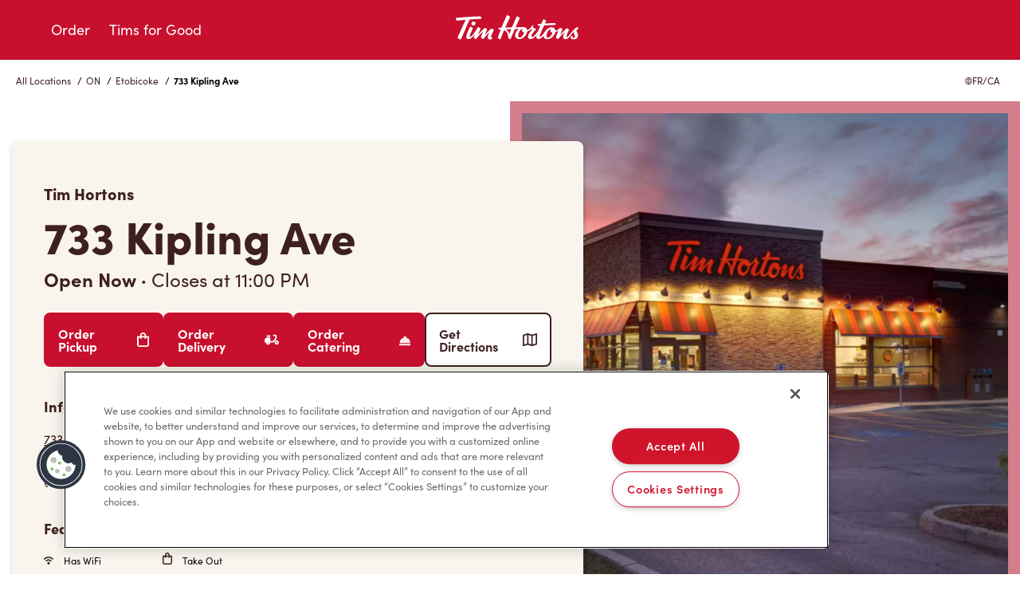

--- FILE ---
content_type: text/html; charset=utf-8
request_url: https://locations.timhortons.ca/en/on/etobicoke/733-kipling-ave/
body_size: 24000
content:
<!DOCTYPE html><html lang="en"> <head><link rel="preconnect" href="https://googletagmanager.com"><!-- Google Tag Manager --><script>
      (function (w, d, s, l, i) {
        w[l] = w[l] || [];
        w[l].push({ 'gtm.start': new Date().getTime(), event: 'gtm.js' });
        var f = d.getElementsByTagName(s)[0],
          j = d.createElement(s),
          dl = l != 'dataLayer' ? '&l=' + l : '';
        j.async = true;
        j.src = 'https://www.googletagmanager.com/gtm.js?id=' + i + dl;
        f.parentNode.insertBefore(j, f);
      })(window, document, 'script', 'dataLayer', 'GTM-WDB8JLW');
    </script><!-- End Google Tag Manager --><meta charset="UTF-8"><meta name="viewport" content="width=device-width"><link rel="icon" type="image/x-icon" href="/favicon.ico"><meta name="generator" content="Astro v4.10.0"><title>Etobicoke, 733 Kipling Ave Location | Tim Hortons Canada</title><link rel="canonical" href="https://locations.timhortons.ca/en/on/etobicoke/733-kipling-ave/"> <meta property="og:type" content="website"> <meta property="og:title" content="Etobicoke, 733 Kipling Ave Location | Tim Hortons Canada">  <meta name="description" content="Visit Tim Hortons at 733 Kipling Ave, in Etobicoke, Canada for a delicious cup of coffee, a freshly baked pastry, or a savory wrap. Find our store hours and information here. Come enjoy a tasty treat at a Tim Hortons near you!"> <meta property="og:description" content="Visit Tim Hortons at 733 Kipling Ave, in Etobicoke, Canada for a delicious cup of coffee, a freshly baked pastry, or a savory wrap. Find our store hours and information here. Come enjoy a tasty treat at a Tim Hortons near you!"> <link rel="stylesheet" href="/stat/assets/index.D-7L4C1y.css">
<style>.lp-reward-img[data-astro-cid-xkddqrhz]{width:377px;height:656px}.lp-reward-img-mobile[data-astro-cid-xkddqrhz]{width:162px;height:282px}.lp-rewards-left-content[data-astro-cid-ytlvyqvk] svg[data-astro-cid-ytlvyqvk]{width:128px;height:128px}.lp-appdownload-google[data-astro-cid-ytlvyqvk] img[data-astro-cid-ytlvyqvk]{width:150px;height:41px}.lp-appdownload-apple[data-astro-cid-ytlvyqvk] img[data-astro-cid-ytlvyqvk]{width:150px;height:50px}.lp-marketing-image-0[data-astro-cid-poieuwom]:first-child,.lp-marketing-image-1[data-astro-cid-poieuwom]:first-child{height:300px;position:relative;display:flex;align-items:center;text-align:center;background-size:contain;background-position:center center;background-repeat:no-repeat;box-shadow:0 3px 6px #00000040}.lp-marketing-image-0[data-astro-cid-poieuwom]{background-image:var(--backgroundImage0)}.lp-marketing-image-1[data-astro-cid-poieuwom]{background-image:var(--backgroundImage1)}.lp-marketing-content[data-astro-cid-poieuwom] p[data-astro-cid-poieuwom]{margin-bottom:0;margin-top:0}.lp-marketing-content[data-astro-cid-poieuwom] p[data-astro-cid-poieuwom]:first-of-type{margin-top:15px}.lp-marketing-content[data-astro-cid-poieuwom] p[data-astro-cid-poieuwom]:last-of-type{margin-bottom:15px}.gmap-image{height:100%;max-height:100%;max-width:100%;object-fit:cover;width:100%}.gmap-wrapper,.gmap-container{width:100%;height:100%}.gmap-image{height:100%;max-height:100%;max-width:100%;object-fit:cover!important;width:100%}._popup-container_5069j_1{padding:16px;width:290px;max-width:290px;box-sizing:border-box}._location-name-centered_5069j_8{text-align:center;width:100%;margin-bottom:12px}._location-name_5069j_8{margin:0;font-family:inherit;font-size:16px;font-style:normal;font-weight:700;line-height:24px;text-align:center}._location-distance_5069j_24{font-family:inherit;font-size:12px;font-style:normal;font-weight:400;line-height:24px;text-align:center;margin-top:4px}._hours-container_5069j_34{text-align:center;margin:8px 0}._hours-text_5069j_39{font-family:inherit;font-size:14px;font-style:normal;font-weight:400;line-height:20px;margin:0}._nav-buttons-container_5069j_48{display:flex;flex-direction:row;justify-content:space-between;align-items:center;width:100%;margin-top:16px}._button-wrapper_5069j_57{display:flex;align-items:center;gap:6px}._nav-text_5069j_63{font-family:inherit;font-size:12px;font-style:normal;font-weight:900;line-height:normal;letter-spacing:0px;margin-bottom:0;text-decoration:none;white-space:nowrap}._geo-alt_5069j_75{width:18px;height:18px;background-image:url(/images/geo-point-alt.svg);background-size:contain;background-repeat:no-repeat;display:inline-block}._right-turn_5069j_84{width:18px;height:18px;background-image:url(/images/sign-turn-right.svg);background-size:contain;background-repeat:no-repeat;display:inline-block}.gm-style .gm-style-iw-c{padding:0!important;max-width:310px!important;width:310px!important}.gm-style .gm-style-iw-d{overflow:hidden!important;max-height:none!important;width:310px!important}.gm-style .gm-style-iw-t:after{background:linear-gradient(45deg,#fff 50%,#fff0 51% 100%)}.gm-style-iw-a{top:50%!important}.gm-style-iw>button{display:block!important}._phone-link_5069j_124{display:block;text-align:center;margin:12px 0;text-decoration:none;font-family:inherit;font-size:16px}._address-centered_5069j_133{text-align:center;font-family:inherit;font-size:16px;font-style:normal;font-weight:400;line-height:24px;margin-bottom:16px}
.breadcrumbs-wrapper[data-astro-cid-rnlwjgly]{margin:1rem 0}
.gmap-image{height:100%;max-height:100%;max-width:100%;object-fit:cover;width:100%}.gmap-wrapper,.gmap-container{width:100%;height:100%}.gmap-image{height:100%;max-height:100%;max-width:100%;object-fit:cover!important;width:100%}._popup-container_5069j_1{padding:16px;width:290px;max-width:290px;box-sizing:border-box}._location-name-centered_5069j_8{text-align:center;width:100%;margin-bottom:12px}._location-name_5069j_8{margin:0;font-family:inherit;font-size:16px;font-style:normal;font-weight:700;line-height:24px;text-align:center}._location-distance_5069j_24{font-family:inherit;font-size:12px;font-style:normal;font-weight:400;line-height:24px;text-align:center;margin-top:4px}._hours-container_5069j_34{text-align:center;margin:8px 0}._hours-text_5069j_39{font-family:inherit;font-size:14px;font-style:normal;font-weight:400;line-height:20px;margin:0}._nav-buttons-container_5069j_48{display:flex;flex-direction:row;justify-content:space-between;align-items:center;width:100%;margin-top:16px}._button-wrapper_5069j_57{display:flex;align-items:center;gap:6px}._nav-text_5069j_63{font-family:inherit;font-size:12px;font-style:normal;font-weight:900;line-height:normal;letter-spacing:0px;margin-bottom:0;text-decoration:none;white-space:nowrap}._geo-alt_5069j_75{width:18px;height:18px;background-image:url(/images/geo-point-alt.svg);background-size:contain;background-repeat:no-repeat;display:inline-block}._right-turn_5069j_84{width:18px;height:18px;background-image:url(/images/sign-turn-right.svg);background-size:contain;background-repeat:no-repeat;display:inline-block}.gm-style .gm-style-iw-c{padding:0!important;max-width:310px!important;width:310px!important}.gm-style .gm-style-iw-d{overflow:hidden!important;max-height:none!important;width:310px!important}.gm-style .gm-style-iw-t:after{background:linear-gradient(45deg,#fff 50%,#fff0 51% 100%)}.gm-style-iw-a{top:50%!important}.gm-style-iw>button{display:block!important}._phone-link_5069j_124{display:block;text-align:center;margin:12px 0;text-decoration:none;font-family:inherit;font-size:16px}._address-centered_5069j_133{text-align:center;font-family:inherit;font-size:16px;font-style:normal;font-weight:400;line-height:24px;margin-bottom:16px}
._JobInfo_178wp_1{display:flex;flex-direction:column;padding:20px;border-radius:8px;border:1px solid #c8102e;background:#f9f5ee;width:100%}._JobInfo_178wp_1 ._header_178wp_10{display:flex;justify-content:space-between;align-items:center;cursor:pointer}._JobInfo_178wp_1 ._header_178wp_10 h3{margin:0}._JobInfo_178wp_1 ._header_178wp_10 img{width:14px}._JobInfo_178wp_1 ._body_178wp_22{display:flex;flex-direction:column;max-height:0;overflow:hidden;transition:max-height .5s ease-in-out}._JobInfo_178wp_1 ._body_178wp_22._expanded_178wp_29{max-height:800px}._JobInfo_178wp_1 ._body_178wp_22 a{font-weight:800;font-size:24px;color:#c8102e;margin-top:18px}._JobInfo_178wp_1 ._body_178wp_22 a svg{position:relative;top:1.5px;margin-left:5px}._JobInfo_178wp_1 ._body_178wp_22 ._description_178wp_43{overflow-y:auto;margin-top:12px}._Jobs_ljdeu_1{display:flex;flex-direction:column;justify-content:center;align-items:center;padding:120px 15px 0}._Jobs_ljdeu_1 h2{margin-bottom:60px}._Jobs_ljdeu_1 ul{display:flex;flex-direction:column;row-gap:15px;width:100%;max-width:1000px}
</style><script type="module" src="/stat/assets/hoisted.Dd2HZXR2.js"></script></head> <body> <!-- Google Tag Manager (noscript) --> <noscript><iframe src="ns " height="0" width="0" style="display:none;visibility:hidden"></iframe></noscript> <!-- End Google Tag Manager (noscript) -->  <header> <a href="#main-container" class="skip_link">Skip to Content</a> <div class="lp-header-container"> <div class="lp-header-row"> <button class="lp-header-mobile-button" aria-label="Toggle mobile menu"> <span class="sr-only">Open mobile menu</span> <span class="lp-header-mobile-open"> <svg xmlns="http://www.w3.org/2000/svg" width="24" height="24" viewBox="0 0 24 24" fill="none" role="img" aria-label="Open"> <path d="M0 4H24V6H0V4Z" fill="white"></path> <path d="M0 11H24V13H0V11Z" fill="white"></path> <path d="M24 18H0V20H24V18Z" fill="white"></path> </svg> </span> <span class="lp-header-mobile-close"> <svg xmlns="http://www.w3.org/2000/svg" width="24" height="24" viewBox="0 0 24 24" fill="none" role="img" aria-label="Close"> <path d="M20.8388 4.44153L19.0584 2.66113L12 9.71959L4.94153 2.66113L3.16113 4.44153L10.2196 11.5L3.16113 18.5584L4.94153 20.3388L12 13.2804L19.0584 20.3388L20.8388 18.5584L13.7804 11.5L20.8388 4.44153Z" fill="white"></path> </svg> </span> </button> <nav class="lp-header-menu"> <ul> <li> <a href="https://www.timhortons.ca/store-locator/service-mode"> <svg xmlns="http://www.w3.org/2000/svg" id="order" width="24" height="24" viewBox="0 0 24 25" fill="none" role="img" aria-label="Cup"> <g clip-path="url(#clip0_2009_745)"> <path d="M6.5 7L8.43 22H15.57L17.5 7H6.5ZM16.69 3H7.31L6.81 4H17.19L16.69 3ZM5.5 5V6H18.5V5H5.5Z" fill="white"></path> <path d="M18.5 4.00006H18.31L17.5 2.28006C17.4543 2.18867 17.3822 2.11312 17.293 2.06319C17.2039 2.01327 17.1018 1.99127 17 2.00006H7C6.90654 2.00101 6.81513 2.02763 6.73577 2.07701C6.65641 2.12639 6.59215 2.19663 6.55 2.28006L5.69 4.00006H5.5C5.23478 4.00006 4.98043 4.10542 4.79289 4.29295C4.60536 4.48049 4.5 4.73484 4.5 5.00006V6.00006C4.5 6.26528 4.60536 6.51963 4.79289 6.70717C4.98043 6.8947 5.23478 7.00006 5.5 7.00006V7.13006L7.42 22.1301C7.45173 22.3722 7.57094 22.5943 7.75515 22.7545C7.93936 22.9148 8.17584 23.0021 8.42 23.0001H15.56C15.8042 23.0021 16.0406 22.9148 16.2248 22.7545C16.4091 22.5943 16.5283 22.3722 16.56 22.1301L18.5 7.13006V7.00006C18.7652 7.00006 19.0196 6.8947 19.2071 6.70717C19.3946 6.51963 19.5 6.26528 19.5 6.00006V5.00006C19.5 4.73484 19.3946 4.48049 19.2071 4.29295C19.0196 4.10542 18.7652 4.00006 18.5 4.00006ZM7.31 3.00006H16.69L17.19 4.00006H6.81L7.31 3.00006ZM15.57 22.0001H8.43L6.5 7.00006H17.5L15.57 22.0001ZM5.5 5.00006H18.5V6.00006H5.5V5.00006Z" fill="#3F2021"></path> </g> <defs> <clipPath id="clip0_2009_745"> <rect width="15" height="21" fill="white" transform="translate(4.5 2)"></rect> </clipPath> </defs> </svg> Order </a> </li> <li class="lp-menu-timsforgood"> <a href="https://www.timhortons.ca/tims-for-good"> <svg xmlns="http://www.w3.org/2000/svg" id="catering" width="24" height="24" viewBox="0 0 24 25" fill="none" role="img" aria-label="Mug"> <path d="M19.7647 4.5H1.41176C1.03734 4.5 0.678253 4.64874 0.413496 4.9135C0.148739 5.17825 0 5.53734 0 5.91176V17.2059C0 18.3292 0.446217 19.4064 1.24049 20.2007C2.03476 20.995 3.11202 21.4412 4.23529 21.4412H12.7059C13.8292 21.4412 14.9064 20.995 15.7007 20.2007C16.495 19.4064 16.9412 18.3292 16.9412 17.2059V12.9706H19.7647C20.888 12.9706 21.9652 12.5244 22.7595 11.7301C23.5538 10.9358 24 9.85856 24 8.73529C24 7.61202 23.5538 6.53476 22.7595 5.74049C21.9652 4.94622 20.888 4.5 19.7647 4.5ZM15.5294 17.2059C15.5286 17.9545 15.2309 18.6722 14.7015 19.2015C14.1722 19.7309 13.4545 20.0286 12.7059 20.0294H4.23529C3.4867 20.0286 2.769 19.7309 2.23966 19.2015C1.71032 18.6722 1.41258 17.9545 1.41176 17.2059V5.91176H15.5294V17.2059ZM19.7647 11.5588H16.9412V5.91176H19.7647C20.5136 5.91176 21.2317 6.20924 21.7612 6.73876C22.2908 7.26827 22.5882 7.98645 22.5882 8.73529C22.5882 9.48414 22.2908 10.2023 21.7612 10.7318C21.2317 11.2613 20.5136 11.5588 19.7647 11.5588Z" fill="#3F2021"></path> </svg> Tims for Good </a> </li> </ul> </nav> <div class="lp-header-logo"> <a href=""> <svg xmlns="http://www.w3.org/2000/svg" viewBox="0 0 161 32" fill="none" role="img" aria-label="Tim Horton's"> <g clip-path="url(#clip0_2009_740)"> <path d="M121.751 22.3064C120.125 22.2167 118.766 21.3913 119.159 19.2003C119.247 18.7107 119.519 18.2211 119.82 17.8391C119.804 17.8409 117.554 18.0488 115.329 22.1696C113.662 25.2571 113.925 28.5712 115.999 28.6609C117.651 28.7329 119.817 26.9728 121.1 24.1243C121.407 23.4437 121.596 22.8928 121.751 22.3064ZM86.2752 22.2549C84.1639 22.3313 83.3168 20.5019 83.6752 19.051C83.7992 18.549 84.0426 17.9653 84.5566 17.5583C84.5259 17.5601 84.4942 17.561 84.4607 17.5628C82.3277 17.7787 80.8119 19.9999 79.8146 22.0337C78.2625 25.2011 78.4942 28.4619 80.4345 28.5605C82.0716 28.6441 84.1503 26.947 85.5132 24.1243C85.7376 23.6587 86.125 22.6778 86.2752 22.2549ZM70.0463 18.0834C68.9956 18.1145 65.0997 18.2043 62.8219 18.2753C64.3802 18.8635 66.9694 20.6041 67.6192 24.374C67.744 24.0337 69.2626 20.047 70.0463 18.0834ZM152.265 21.3149C152.508 21.8346 153.223 23.1292 153.554 24.1003C153.967 25.3184 153.897 26.0932 153.839 26.5197C153.477 29.2198 151.69 30.7667 148.613 30.8173C146.883 30.8457 145.432 30.4086 144.735 29.2109C144.393 28.6227 144.3 27.9137 144.842 27.2189C145.092 26.8991 145.412 26.6263 145.555 26.5179C145.766 26.3597 145.94 26.2878 146.089 26.2958C146.489 26.318 146.594 26.5294 146.727 27.3442C146.886 28.3393 147.495 28.9461 148.339 28.9293C148.628 28.9239 149.659 28.8449 149.97 27.8204C150.196 27.0776 149.984 26.1749 149.372 25.0821C148.584 23.6729 148.226 22.4904 148.278 21.3522C147.549 22.1892 146.8 23.115 146.112 24.0088C143.363 27.5814 142.067 29.4748 139.96 30.3002C138.889 30.7205 137.812 30.7631 137.057 30.5561C135.161 30.039 135.052 28.3269 135.182 27.2402C135.336 25.9421 135.983 24.0017 137.141 21.5201C133.584 24.8662 130.177 29.1416 129.566 29.8959C128.977 30.6218 128.297 30.3464 127.899 30.0976C127.417 29.7964 127.236 29.6765 126.786 29.3637C126.262 29.0003 126.138 28.8173 126.374 27.9226C126.926 25.8275 128.15 22.4575 129.281 19.9697C128.013 20.8617 126.857 21.3611 125.433 21.6774C125.269 22.6592 124.895 23.6854 124.291 24.7311C121.956 28.7827 117.822 31.3406 113.77 30.4646C111.76 30.0283 110.62 28.5605 110.436 26.6192C108.995 28.4797 107.778 29.2571 106.59 29.8053C105.106 30.4903 103.818 30.2949 103.503 30.2256C101.483 29.7787 101.36 28.0852 101.559 26.7285C101.605 26.4184 101.7 26.023 101.834 25.561C99.8118 28.0061 97.867 29.4419 96.296 30.0488C95.4552 30.3722 94.3177 30.6121 93.2136 30.4077C91.7847 30.1438 90.9693 29.0812 91.0996 27.1985C91.2462 25.0634 92.82 22.3135 96.1792 18.6174C95.724 18.4086 95.4417 17.999 95.3177 17.5814C94.3484 18.7818 92.1032 20.342 90.0163 21.234C89.8444 22.4415 89.4254 23.6161 88.7675 24.7915C86.5421 28.7631 82.1449 31.4028 78.1711 30.3313C74.7132 29.3984 73.8707 25.3824 76.2571 21.3735C77.1205 19.9226 78.2526 18.6965 79.506 17.7529C77.0915 17.8453 74.5621 17.9333 74.5621 17.9333C74.5621 17.9333 71.9105 23.8959 69.4789 29.9919C69.2979 30.445 68.8544 31.0137 67.9902 30.4681C67.5667 30.1998 67.3178 30.0168 66.7187 29.5503C66.2418 29.1798 66.2119 28.947 66.2101 28.4415C66.2228 24.3135 64.5486 20.5597 61.0708 19.4295C59.7251 22.6201 58.2382 26.4441 56.7586 30.1882C56.4473 30.9755 55.7785 30.8466 55.0654 30.3677C54.6129 30.063 54.297 29.8373 53.8807 29.5103C53.2446 29.0137 53.126 28.8226 53.4808 27.8142C53.8328 26.8138 55.3305 22.7667 56.897 18.5881C56.5115 18.5996 55.2572 18.6467 55.2572 18.6467C54.8391 18.6601 54.6029 18.5872 54.4753 18.2647C54.3025 17.8222 54.1966 17.5415 54.0771 17.2029C53.9215 16.7658 53.955 16.3651 54.7142 16.3073C55.0029 16.2851 56.3939 16.2407 57.8101 16.1829C60.3595 9.76626 63.7142 2.40599 64.2988 1.22251C64.6979 0.414875 65.3703 0.471739 65.9938 0.822693C66.449 1.07858 67.0563 1.42776 67.8038 1.9031C68.5024 2.34823 68.7775 2.67431 68.2626 3.75205C68.1694 3.94663 65.1848 10.0603 62.5024 16.0843C63.992 16.0292 69.4707 15.8498 70.9332 15.8302C73.5087 9.58678 76.2055 3.6863 76.6073 2.81469C76.8635 2.2585 77.1114 1.80092 78.0834 2.29848C79.163 2.85379 79.3956 2.95241 80.0779 3.35401C80.715 3.73073 80.9286 4.0266 80.5358 4.83779C80.3431 5.23583 77.9567 10.1687 75.5105 15.7289C76.8309 15.6961 82.03 15.5761 83.5856 15.5317C84.0698 15.5175 86.0091 15.4393 86.943 15.6889C88.41 16.0817 89.305 17.003 89.7946 18.3269C89.8851 18.5579 90.0209 19.075 90.0734 19.3638C92.5648 18.1048 94.9711 15.9999 96.3122 13.6792C96.5819 13.2109 96.8779 13.1665 97.4389 13.3833C97.8806 13.553 97.7892 13.9484 97.6987 14.2425C97.4869 14.9204 97.4706 15.6303 97.7566 16.1065C98.0236 16.5517 98.3575 16.9844 100.24 17.2012C100.671 17.2509 100.871 17.4259 100.967 17.7192C101.065 18.0168 101.113 18.2469 100.643 18.7676C98.1747 21.5024 96.6471 23.346 95.8 25.5059C94.7765 28.1163 95.9276 28.0159 96.4815 27.8853C98.01 27.5272 101.435 24.2425 103.87 20.0728C104.742 17.9608 105.748 15.6667 106.691 13.5726C105.369 13.6507 104.569 13.7049 104.403 13.7165C103.838 13.7583 103.73 13.473 103.626 13.2314C103.521 12.9906 103.432 12.7454 103.317 12.4157C103.202 12.0861 103.202 11.7387 103.918 11.6694C104.126 11.6499 105.594 11.5317 107.688 11.3771C108.739 9.08389 109.59 7.2847 109.892 6.65653C110.307 5.79381 110.833 5.59745 111.651 6.07013C112.407 6.50638 112.536 6.58901 113.164 6.98705C113.753 7.362 114.018 7.60367 113.567 8.57479C113.164 9.44373 112.78 10.2638 112.414 11.0439C116.626 10.7614 121.386 10.4842 124.14 10.4557C124.972 10.4468 125.125 10.5579 125.298 10.9328C125.478 11.322 125.604 11.5983 125.773 11.9955C125.961 12.4371 125.807 12.796 125.28 12.8093C119.803 12.9426 114.976 13.1434 111.343 13.322C109.317 17.6294 107.797 20.8964 106.061 25.505C105.136 27.9599 106.542 27.609 106.682 27.5645C108.544 26.9719 110.41 23.8275 112.63 20.589C115.174 16.8769 118.898 15.1843 122.091 15.9608C123.283 16.2514 124.106 16.7338 124.726 17.7014C124.92 17.9635 125.098 18.3207 125.208 18.6458C125.339 19.059 125.448 19.5272 125.482 20.0221C127.352 19.5219 128.973 18.6068 130.796 16.8227C131.186 16.4415 131.603 16.2194 132.375 16.7489C132.863 17.083 133.176 17.2865 133.624 17.6365C134.242 18.1199 134.534 18.35 133.935 19.4331C133.596 20.0434 132.616 21.8808 131.153 25.5539C134.422 21.6072 138.467 17.7849 139.33 17.1967C139.558 17.0403 139.981 16.8111 140.71 17.2598C141.195 17.5583 141.432 17.7032 141.912 18.055C142.535 18.509 142.757 18.852 142.308 19.7511C141.879 20.6103 140.417 23.2998 139.628 25.8871C138.994 27.967 139.719 28.111 140.265 27.9493C141.005 27.728 141.98 26.7062 144.129 23.9439C146.007 21.5299 147.674 19.5868 149.679 17.6889C150.221 17.1763 151.015 16.4708 151.546 16.0603C151.951 15.7467 152.406 15.4642 152.76 15.4393C153.011 15.4224 153.161 15.4837 153.458 15.76C153.698 15.9821 153.741 16.0257 153.898 16.1767C154.223 16.4868 154.393 16.6228 154.413 16.8635C154.446 17.266 154.245 17.3806 153.785 17.7467L153.565 17.9271C152.612 18.7169 151.532 19.7556 152.265 21.3149ZM22.8528 13.5192C24.2573 13.2945 25.3144 11.975 25.2085 10.5766C25.1135 9.31757 24.1279 8.40331 22.8655 8.40331C22.7307 8.40331 22.5931 8.41397 22.4555 8.43618C21.0519 8.66008 19.9949 9.98038 20.0999 11.3789C20.194 12.6379 21.1795 13.5521 22.4429 13.5521C22.5777 13.5521 22.7153 13.5415 22.8528 13.5192ZM47.7468 20.222C48.345 19.1292 48.0889 18.8315 47.412 18.3669C46.8364 17.9706 46.7188 17.872 46.3287 17.6205C45.5568 17.1221 45.0147 17.3149 44.4156 17.8578C42.3242 19.7529 39.2528 22.8804 36.9749 25.5503C38.3297 21.9279 39.0681 20.3535 39.5641 19.2385C39.9903 18.2762 39.8799 18.0079 39.3405 17.6454C38.965 17.394 38.5614 17.1336 37.9134 16.7267C37.3405 16.366 36.8745 16.4948 36.4763 16.8511C35.0745 18.1048 30.9904 22.1154 28.2193 25.2189C29.5768 22.0603 30.7614 19.3558 31.1804 18.4628C31.5768 17.617 31.6474 17.2118 30.9614 16.7205C30.4437 16.3509 29.9813 16.0621 29.4917 15.768C28.6012 15.2331 28.2619 15.5948 27.9116 16.1439C27.7804 16.3482 27.5804 16.6823 27.3207 17.0954C23.4447 23.5494 20.289 27.123 19.0338 27.5379C18.4954 27.7156 18.2384 27.5903 18.1135 27.473C17.6547 27.0403 18.0637 25.808 18.2474 25.3122C18.909 23.5272 20.2013 20.684 21.5298 17.9599C22.0365 16.9204 21.88 16.6228 21.1614 16.1154C20.7108 15.7973 20.2927 15.5477 19.7524 15.2198C18.9479 14.7347 18.4628 14.9879 18.0139 15.9137C16.9397 18.1279 14.2085 23.7271 13.7108 26.796C13.3352 29.1078 14.3461 30.1314 15.6882 30.4281C16.6981 30.6512 17.8538 30.3713 18.4936 30.071C19.9189 29.4037 21.9062 27.7298 24.5804 24.0035C24.0628 25.3282 23.5162 26.8404 23.223 27.7991C22.8926 28.8822 23.0836 29.1638 23.7397 29.5787C24.0392 29.768 24.1786 29.8631 24.6031 30.1225C25.0411 30.3899 25.7107 30.6645 26.3008 29.9697C27.0863 29.0457 31.317 23.9333 34.6501 20.8093C33.8872 22.8147 32.7478 25.8551 32.2121 27.7867C31.9732 28.6458 32.1768 28.9355 32.8971 29.4108L33.9786 30.0861C34.2311 30.2353 34.9451 30.5703 35.5713 29.8346C36.1777 29.1221 39.6989 24.6965 42.555 21.9155C41.4772 24.3526 40.8663 26.2309 40.66 27.6552C40.5903 28.1323 40.279 30.5907 42.8654 30.9781C43.6826 31.0998 45.1713 30.979 46.2609 29.9448C46.545 29.6756 46.6699 29.354 46.6364 29.1638C46.593 28.9213 46.3975 28.9008 46.107 28.8822C45.8916 28.8697 45.6202 28.852 45.3441 28.7125C44.393 28.23 44.8545 27.0608 45.0735 26.3562C45.9025 23.6898 46.9532 21.6729 47.7468 20.222ZM17.8501 5.95818C15.9234 10.2283 7.95154 28.5543 7.1986 30.2131C6.87643 30.923 6.36964 31.2358 5.46467 30.748C4.57146 30.2673 4.0864 29.9759 3.3778 29.5317C2.50179 28.9817 2.78957 28.2913 3.04839 27.7413C5.54069 22.4504 7.11806 18.5943 8.47009 15.7138C10.8058 10.7356 11.947 8.43796 12.9633 6.3118C9.06194 6.71429 3.9597 7.18874 2.86197 7.34245C1.47012 7.53792 1.34342 7.05547 1.02397 6.25671C0.765143 5.61078 0.838446 5.86578 0.698175 5.46595C0.442068 4.73295 0.194105 3.99017 1.60224 3.84534C4.6701 3.52993 19.2022 2.26916 30.4012 2.05947C31.3388 2.04082 31.698 2.06569 32.0121 2.7294C32.3035 3.34601 32.3406 3.33357 32.6401 4.03815C32.9406 4.74361 32.4401 5.09279 31.775 5.11944C27.003 5.31224 22.3759 5.63566 17.8501 5.95818Z" fill="white"></path> </g> <defs> <clipPath id="clip0_2009_740"> <rect width="160" height="30.8434" fill="white" transform="translate(0.5 0.578369)"></rect> </clipPath> </defs> </svg> </a> </div> </div> </div> </header>    <div class="site-messages"></div> <div class="columns"> <div class="columns-inner clearfix"> <div class="sb-row"> <div class="sb-module sb-embed" id="sb-module-10693293"> <div class="box"> <div class="box-inner"> <div class="embed"> <div id="main-container" tabindex="-1"> <section class="lp-breadcrumbs"> <div class="lp-container"> <div class="lp-row"> <div class="lp-xs-12"> <div class="lp-breadcrumbs-inner"> <ul> <li>  <a href="/en/locations-list/"> All Locations </a>  / </li><li>  <a href="/en/locations-list/on/">ON</a>  / </li><li>  <a href="/en/locations-list/on/etobicoke/">Etobicoke</a>  / </li><li> <b>733 Kipling Ave</b> </li> </ul> <a class="lp-lang-toggle" href="/fr/on/etobicoke/733-kipling-ave/"> <svg width="9" height="9" viewBox="0 0 9 9" fill="none" xmlns="http://www.w3.org/2000/svg" role="img" aria-label="Globe"> <path d="M4.59847 9H4.5H4.40153H4.22476V8.99081C1.87125 8.84798 0 6.88877 0 4.50007C0 2.11121 1.87125 0.151993 4.22476 0.00933609C4.28318 0.00577615 4.34193 0.00384282 4.40094 0.00266404C4.43385 0.00176816 4.46678 0 4.5 0C4.53322 0 4.56615 0.00176816 4.59906 0.00266404C4.65807 0.00384282 4.71682 0.00577615 4.77524 0.00933609C7.12875 0.151993 9 2.11121 9 4.50007C9 6.88877 7.12875 8.84798 4.77524 8.99081V9H4.59847ZM3.68731 8.36496C3.02885 7.71925 2.55029 7.04552 2.25532 6.34806H1.01113C1.5527 7.36662 2.52702 8.12147 3.68731 8.36496ZM0.550462 4.50007C0.550462 4.95463 0.628592 5.39093 0.770563 5.79773H2.06195C1.9507 5.40222 1.89494 5.00016 1.89822 4.59159C1.90209 4.09982 1.98899 3.6346 2.12721 3.2023H0.770563C0.628615 3.60924 0.550462 4.04553 0.550462 4.50007ZM1.0111 2.65194H2.33776C2.72454 1.77964 3.29105 1.07965 3.72199 0.627917C2.54628 0.863698 1.55805 1.62317 1.0111 2.65194ZM4.22476 0.905522C3.85637 1.28014 3.33408 1.8895 2.95117 2.65192H4.22476V0.905522ZM4.22476 3.2023H2.71268C2.55428 3.63517 2.45224 4.10442 2.44871 4.59914C2.44576 5.00431 2.50995 5.40399 2.63795 5.79773H4.22476V3.2023ZM4.22476 6.34806H2.86099C3.15729 6.95579 3.61168 7.54752 4.22476 8.11923V6.34806ZM4.77524 5.79773H6.36206C6.49005 5.40399 6.55424 5.00431 6.55129 4.59914C6.54773 4.10442 6.4457 3.63517 6.28732 3.2023H4.77527L4.77524 5.79773ZM4.77524 2.65194H6.04883C5.66592 1.88953 5.14363 1.28 4.77524 0.90538V2.65194ZM5.27796 0.627917C5.70892 1.07965 6.27544 1.77964 6.66219 2.65194H7.98888C7.44197 1.62317 6.45369 0.863698 5.27796 0.627917ZM8.44951 4.50007C8.44951 4.04553 8.37136 3.60921 8.22944 3.2023H6.87279C7.01099 3.63458 7.09775 4.0998 7.10176 4.59159C7.10501 5.00016 7.04925 5.40222 6.93803 5.79773H8.22944C8.37136 5.39093 8.44951 4.95463 8.44951 4.50007ZM7.9889 6.34806H6.74466C6.44954 7.04552 5.97113 7.71925 5.31253 8.36496C6.47298 8.12147 7.4473 7.36662 7.9889 6.34806ZM6.13901 6.34806H4.77524V8.11923C5.3883 7.54752 5.84269 6.95582 6.13901 6.34806Z" fill="#3F2021"></path> </svg> <span class="lp-lang-toggle-label">FR/CA</span> </a> </div> </div> </div> </div> </section> <section class="lp-main-banner"> <div class="lp-container"> <div class="lp-row lp-banner-row"> <div class="lp-md-7 lp-sm-12 lp-banner-card"> <div class="lp-banner-wrap-inner"> <div class="lp-banner-content"> <p class="lp-topheadline">Tim Hortons</p> <h2>733 Kipling Ave</h2> <style>astro-island,astro-slot,astro-static-slot{display:contents}</style><script>(()=>{var e=async t=>{await(await t())()};(self.Astro||(self.Astro={})).only=e;window.dispatchEvent(new Event("astro:only"));})();;(()=>{var A=Object.defineProperty;var g=(i,o,a)=>o in i?A(i,o,{enumerable:!0,configurable:!0,writable:!0,value:a}):i[o]=a;var d=(i,o,a)=>g(i,typeof o!="symbol"?o+"":o,a);{let i={0:t=>m(t),1:t=>a(t),2:t=>new RegExp(t),3:t=>new Date(t),4:t=>new Map(a(t)),5:t=>new Set(a(t)),6:t=>BigInt(t),7:t=>new URL(t),8:t=>new Uint8Array(t),9:t=>new Uint16Array(t),10:t=>new Uint32Array(t)},o=t=>{let[l,e]=t;return l in i?i[l](e):void 0},a=t=>t.map(o),m=t=>typeof t!="object"||t===null?t:Object.fromEntries(Object.entries(t).map(([l,e])=>[l,o(e)]));class y extends HTMLElement{constructor(){super(...arguments);d(this,"Component");d(this,"hydrator");d(this,"hydrate",async()=>{var b;if(!this.hydrator||!this.isConnected)return;let e=(b=this.parentElement)==null?void 0:b.closest("astro-island[ssr]");if(e){e.addEventListener("astro:hydrate",this.hydrate,{once:!0});return}let c=this.querySelectorAll("astro-slot"),n={},h=this.querySelectorAll("template[data-astro-template]");for(let r of h){let s=r.closest(this.tagName);s!=null&&s.isSameNode(this)&&(n[r.getAttribute("data-astro-template")||"default"]=r.innerHTML,r.remove())}for(let r of c){let s=r.closest(this.tagName);s!=null&&s.isSameNode(this)&&(n[r.getAttribute("name")||"default"]=r.innerHTML)}let p;try{p=this.hasAttribute("props")?m(JSON.parse(this.getAttribute("props"))):{}}catch(r){let s=this.getAttribute("component-url")||"<unknown>",v=this.getAttribute("component-export");throw v&&(s+=` (export ${v})`),console.error(`[hydrate] Error parsing props for component ${s}`,this.getAttribute("props"),r),r}let u;await this.hydrator(this)(this.Component,p,n,{client:this.getAttribute("client")}),this.removeAttribute("ssr"),this.dispatchEvent(new CustomEvent("astro:hydrate"))});d(this,"unmount",()=>{this.isConnected||this.dispatchEvent(new CustomEvent("astro:unmount"))})}disconnectedCallback(){document.removeEventListener("astro:after-swap",this.unmount),document.addEventListener("astro:after-swap",this.unmount,{once:!0})}connectedCallback(){if(!this.hasAttribute("await-children")||document.readyState==="interactive"||document.readyState==="complete")this.childrenConnectedCallback();else{let e=()=>{document.removeEventListener("DOMContentLoaded",e),c.disconnect(),this.childrenConnectedCallback()},c=new MutationObserver(()=>{var n;((n=this.lastChild)==null?void 0:n.nodeType)===Node.COMMENT_NODE&&this.lastChild.nodeValue==="astro:end"&&(this.lastChild.remove(),e())});c.observe(this,{childList:!0}),document.addEventListener("DOMContentLoaded",e)}}async childrenConnectedCallback(){let e=this.getAttribute("before-hydration-url");e&&await import(e),this.start()}async start(){let e=JSON.parse(this.getAttribute("opts")),c=this.getAttribute("client");if(Astro[c]===void 0){window.addEventListener(`astro:${c}`,()=>this.start(),{once:!0});return}try{await Astro[c](async()=>{let n=this.getAttribute("renderer-url"),[h,{default:p}]=await Promise.all([import(this.getAttribute("component-url")),n?import(n):()=>()=>{}]),u=this.getAttribute("component-export")||"default";if(!u.includes("."))this.Component=h[u];else{this.Component=h;for(let f of u.split("."))this.Component=this.Component[f]}return this.hydrator=p,this.hydrate},e,this)}catch(n){console.error(`[astro-island] Error hydrating ${this.getAttribute("component-url")}`,n)}}attributeChangedCallback(){this.hydrate()}}d(y,"observedAttributes",["props"]),customElements.get("astro-island")||customElements.define("astro-island",y)}})();</script><astro-island uid="2ob288" component-url="/stat/assets/OpenStatus.D17VbvQw.js" component-export="default" renderer-url="/stat/assets/client.CU0a1Qk-.js" props="{&quot;location&quot;:[0,{&quot;primaryPhone&quot;:[0,&quot;14162010281&quot;],&quot;secondaryPhones&quot;:[1,[]],&quot;hours&quot;:[0,{&quot;Sunday&quot;:[0,{&quot;status&quot;:[0,&quot;Open&quot;],&quot;blocks&quot;:[1,[[0,{&quot;from&quot;:[0,&quot;0500&quot;],&quot;to&quot;:[0,&quot;2300&quot;]}]]]}],&quot;Monday&quot;:[0,{&quot;status&quot;:[0,&quot;Open&quot;],&quot;blocks&quot;:[1,[[0,{&quot;from&quot;:[0,&quot;0500&quot;],&quot;to&quot;:[0,&quot;2300&quot;]}]]]}],&quot;Tuesday&quot;:[0,{&quot;status&quot;:[0,&quot;Open&quot;],&quot;blocks&quot;:[1,[[0,{&quot;from&quot;:[0,&quot;0500&quot;],&quot;to&quot;:[0,&quot;2300&quot;]}]]]}],&quot;Wednesday&quot;:[0,{&quot;status&quot;:[0,&quot;Open&quot;],&quot;blocks&quot;:[1,[[0,{&quot;from&quot;:[0,&quot;0500&quot;],&quot;to&quot;:[0,&quot;2300&quot;]}]]]}],&quot;Thursday&quot;:[0,{&quot;status&quot;:[0,&quot;Open&quot;],&quot;blocks&quot;:[1,[[0,{&quot;from&quot;:[0,&quot;0500&quot;],&quot;to&quot;:[0,&quot;2300&quot;]}]]]}],&quot;Friday&quot;:[0,{&quot;status&quot;:[0,&quot;Open&quot;],&quot;blocks&quot;:[1,[[0,{&quot;from&quot;:[0,&quot;0500&quot;],&quot;to&quot;:[0,&quot;2300&quot;]}]]]}],&quot;Saturday&quot;:[0,{&quot;status&quot;:[0,&quot;Open&quot;],&quot;blocks&quot;:[1,[[0,{&quot;from&quot;:[0,&quot;0500&quot;],&quot;to&quot;:[0,&quot;2300&quot;]}]]]}]}],&quot;specialHours&quot;:[1,[[0,{&quot;specialStartDate&quot;:[0,{&quot;year&quot;:[0,&quot;2025&quot;],&quot;month&quot;:[0,&quot;12&quot;],&quot;day&quot;:[0,&quot;24&quot;],&quot;rawDate&quot;:[0,&quot;12/24/2025&quot;]}],&quot;specialEndDate&quot;:[0,{&quot;year&quot;:[0,&quot;2025&quot;],&quot;month&quot;:[0,&quot;12&quot;],&quot;day&quot;:[0,&quot;24&quot;],&quot;rawDate&quot;:[0,&quot;12/24/2025&quot;]}],&quot;openTime&quot;:[0,&quot;05:00 AM&quot;],&quot;closeTime&quot;:[0,&quot;04:00 PM&quot;],&quot;isClosed&quot;:[0,false],&quot;is24hrs&quot;:[0,false]}],[0,{&quot;specialStartDate&quot;:[0,{&quot;year&quot;:[0,&quot;2025&quot;],&quot;month&quot;:[0,&quot;12&quot;],&quot;day&quot;:[0,&quot;25&quot;],&quot;rawDate&quot;:[0,&quot;12/25/2025&quot;]}],&quot;specialEndDate&quot;:[0,{&quot;year&quot;:[0,&quot;2025&quot;],&quot;month&quot;:[0,&quot;12&quot;],&quot;day&quot;:[0,&quot;25&quot;],&quot;rawDate&quot;:[0,&quot;12/25/2025&quot;]}],&quot;isClosed&quot;:[0,true],&quot;is24hrs&quot;:[0,false]}],[0,{&quot;specialStartDate&quot;:[0,{&quot;year&quot;:[0,&quot;2025&quot;],&quot;month&quot;:[0,&quot;12&quot;],&quot;day&quot;:[0,&quot;26&quot;],&quot;rawDate&quot;:[0,&quot;12/26/2025&quot;]}],&quot;specialEndDate&quot;:[0,{&quot;year&quot;:[0,&quot;2025&quot;],&quot;month&quot;:[0,&quot;12&quot;],&quot;day&quot;:[0,&quot;26&quot;],&quot;rawDate&quot;:[0,&quot;12/26/2025&quot;]}],&quot;openTime&quot;:[0,&quot;06:00 AM&quot;],&quot;closeTime&quot;:[0,&quot;11:00 PM&quot;],&quot;isClosed&quot;:[0,false],&quot;is24hrs&quot;:[0,false]}],[0,{&quot;specialStartDate&quot;:[0,{&quot;year&quot;:[0,&quot;2026&quot;],&quot;month&quot;:[0,&quot;01&quot;],&quot;day&quot;:[0,&quot;01&quot;],&quot;rawDate&quot;:[0,&quot;01/01/2026&quot;]}],&quot;specialEndDate&quot;:[0,{&quot;year&quot;:[0,&quot;2026&quot;],&quot;month&quot;:[0,&quot;01&quot;],&quot;day&quot;:[0,&quot;01&quot;],&quot;rawDate&quot;:[0,&quot;01/01/2026&quot;]}],&quot;openTime&quot;:[0,&quot;08:00 AM&quot;],&quot;closeTime&quot;:[0,&quot;11:00 PM&quot;],&quot;isClosed&quot;:[0,false],&quot;is24hrs&quot;:[0,false]}]]],&quot;additionalHours&quot;:[1,[[0,{&quot;hoursType&quot;:[0,&quot;DELIVERY&quot;],&quot;schedule&quot;:[0,{&quot;Sunday&quot;:[0,{&quot;status&quot;:[0,&quot;Open&quot;],&quot;blocks&quot;:[1,[[0,{&quot;from&quot;:[0,&quot;0700&quot;],&quot;to&quot;:[0,&quot;2100&quot;]}]]]}],&quot;Monday&quot;:[0,{&quot;status&quot;:[0,&quot;Open&quot;],&quot;blocks&quot;:[1,[[0,{&quot;from&quot;:[0,&quot;0700&quot;],&quot;to&quot;:[0,&quot;2100&quot;]}]]]}],&quot;Tuesday&quot;:[0,{&quot;status&quot;:[0,&quot;Open&quot;],&quot;blocks&quot;:[1,[[0,{&quot;from&quot;:[0,&quot;0700&quot;],&quot;to&quot;:[0,&quot;2100&quot;]}]]]}],&quot;Wednesday&quot;:[0,{&quot;status&quot;:[0,&quot;Open&quot;],&quot;blocks&quot;:[1,[[0,{&quot;from&quot;:[0,&quot;0700&quot;],&quot;to&quot;:[0,&quot;2100&quot;]}]]]}],&quot;Thursday&quot;:[0,{&quot;status&quot;:[0,&quot;Open&quot;],&quot;blocks&quot;:[1,[[0,{&quot;from&quot;:[0,&quot;0700&quot;],&quot;to&quot;:[0,&quot;2100&quot;]}]]]}],&quot;Friday&quot;:[0,{&quot;status&quot;:[0,&quot;Open&quot;],&quot;blocks&quot;:[1,[[0,{&quot;from&quot;:[0,&quot;0700&quot;],&quot;to&quot;:[0,&quot;2100&quot;]}]]]}],&quot;Saturday&quot;:[0,{&quot;status&quot;:[0,&quot;Open&quot;],&quot;blocks&quot;:[1,[[0,{&quot;from&quot;:[0,&quot;0700&quot;],&quot;to&quot;:[0,&quot;2100&quot;]}]]]}]}]}],[0,{&quot;hoursType&quot;:[0,&quot;DRIVE_THROUGH&quot;],&quot;schedule&quot;:[0,{&quot;Sunday&quot;:[0,{&quot;status&quot;:[0,&quot;Open&quot;],&quot;blocks&quot;:[1,[[0,{&quot;from&quot;:[0,&quot;0500&quot;],&quot;to&quot;:[0,&quot;2300&quot;]}]]]}],&quot;Monday&quot;:[0,{&quot;status&quot;:[0,&quot;Open&quot;],&quot;blocks&quot;:[1,[[0,{&quot;from&quot;:[0,&quot;0500&quot;],&quot;to&quot;:[0,&quot;2300&quot;]}]]]}],&quot;Tuesday&quot;:[0,{&quot;status&quot;:[0,&quot;Open&quot;],&quot;blocks&quot;:[1,[[0,{&quot;from&quot;:[0,&quot;0500&quot;],&quot;to&quot;:[0,&quot;2300&quot;]}]]]}],&quot;Wednesday&quot;:[0,{&quot;status&quot;:[0,&quot;Open&quot;],&quot;blocks&quot;:[1,[[0,{&quot;from&quot;:[0,&quot;0500&quot;],&quot;to&quot;:[0,&quot;2300&quot;]}]]]}],&quot;Thursday&quot;:[0,{&quot;status&quot;:[0,&quot;Open&quot;],&quot;blocks&quot;:[1,[[0,{&quot;from&quot;:[0,&quot;0500&quot;],&quot;to&quot;:[0,&quot;2300&quot;]}]]]}],&quot;Friday&quot;:[0,{&quot;status&quot;:[0,&quot;Open&quot;],&quot;blocks&quot;:[1,[[0,{&quot;from&quot;:[0,&quot;0500&quot;],&quot;to&quot;:[0,&quot;2300&quot;]}]]]}],&quot;Saturday&quot;:[0,{&quot;status&quot;:[0,&quot;Open&quot;],&quot;blocks&quot;:[1,[[0,{&quot;from&quot;:[0,&quot;0500&quot;],&quot;to&quot;:[0,&quot;2300&quot;]}]]]}]}]}]]],&quot;coordinates&quot;:[0,{&quot;type&quot;:[0,&quot;Point&quot;],&quot;coordinates&quot;:[1,[[0,-79.52850711],[0,43.62662436]]]}],&quot;timezone&quot;:[0,&quot;America/Toronto&quot;],&quot;businessName&quot;:[0,&quot;Tim Hortons&quot;],&quot;businessAddress&quot;:[0,{&quot;addressCountry&quot;:[0,&quot;CA&quot;],&quot;addressLocality&quot;:[0,&quot;Etobicoke&quot;],&quot;addressRegion&quot;:[0,&quot;ON&quot;],&quot;postalCode&quot;:[0,&quot;M8Z 5C9&quot;],&quot;streetAddress&quot;:[0,&quot;733 Kipling Ave&quot;]}],&quot;description&quot;:[0,&quot;Located at 733 Kipling Ave, Etobicoke, ON, Tim Hortons is the perfect place to go for freshly brewed coffee. Our coffee is made with 100% Arabica beans, sourced from the world&#39;s most renowned growing regions. We also offer specialty beverages including lattes, cappuccinos, espresso, iced and frozen coffee, hot chocolate, tea and real fruit Quenchers. Grab a quick snack or delicious meal for breakfast, lunch and dinner.  Enjoy our freshly cracked Canadian eggs until 4pm. Try one of our delectable baked goods; cookies, muffins, Timbits, and donuts including our delicious Dream Donuts. We also offer a range of soups; Chicken Noodle, Cream of Broccoli and Chili which goes great with our potato wedges made with Canadian potatoes.&quot;],&quot;clientLocationId&quot;:[0,&quot;69584|103916&quot;],&quot;paymentTypes&quot;:[1,[]],&quot;isServiceArea&quot;:[0,false],&quot;primaryCategory&quot;:[0,&quot;Coffee shop&quot;]}],&quot;isFrench&quot;:[0,false],&quot;pTagClass&quot;:[0,&quot;lp-open-now&quot;],&quot;delimiter&quot;:[0,&quot;·&quot;]}" ssr="" client="only" opts="{&quot;name&quot;:&quot;OpenStatus&quot;,&quot;value&quot;:&quot;react&quot;}"></astro-island> <div class="lp-banner-ctas"> <a href="https://timhortons.ca/menu?locale-selected=0&lang=en&store-number=103916&service-mode=TAKEOUT" class="lp-cta" aria-label="Order Pickup"> Order Pickup <svg width="16" height="20" role="img" aria-label="Order Pickup" viewBox="0 0 16 20" fill="none" xmlns="http://www.w3.org/2000/svg"> <g clip-path="url(#clip0_55_1041)" role="img" aria-label="Bag"> <path d="M15 5H12V4C12 2.93913 11.5786 1.92172 10.8284 1.17157C10.0783 0.42143 9.0609 0 8 0C6.9391 0 5.92172 0.42143 5.17157 1.17157C4.42143 1.92172 4 2.93913 4 4V5H1C0.73478 5 0.48043 5.10536 0.29289 5.29289C0.10536 5.48043 0 5.73478 0 6V17C0 17.7956 0.31607 18.5587 0.87868 19.1213C1.44129 19.6839 2.20435 20 3 20H13C13.7956 20 14.5587 19.6839 15.1213 19.1213C15.6839 18.5587 16 17.7956 16 17V6C16 5.73478 15.8946 5.48043 15.7071 5.29289C15.5196 5.10536 15.2652 5 15 5ZM6 4C6 3.46957 6.2107 2.96086 6.5858 2.58579C6.9609 2.21071 7.4696 2 8 2C8.5304 2 9.0391 2.21071 9.4142 2.58579C9.7893 2.96086 10 3.46957 10 4V5H6V4ZM14 17C14 17.2652 13.8946 17.5196 13.7071 17.7071C13.5196 17.8946 13.2652 18 13 18H3C2.73478 18 2.48043 17.8946 2.29289 17.7071C2.10536 17.5196 2 17.2652 2 17V7H4V8C4 8.2652 4.10536 8.5196 4.29289 8.7071C4.48043 8.8946 4.73478 9 5 9C5.26522 9 5.51957 8.8946 5.70711 8.7071C5.89464 8.5196 6 8.2652 6 8V7H10V8C10 8.2652 10.1054 8.5196 10.2929 8.7071C10.4804 8.8946 10.7348 9 11 9C11.2652 9 11.5196 8.8946 11.7071 8.7071C11.8946 8.5196 12 8.2652 12 8V7H14V17Z" fill="white"></path> </g> <defs> <clipPath id="clip0_55_1041"> <rect width="16" height="20" fill="white"></rect> </clipPath> </defs> </svg> </a> <a href="https://timhortons.ca/menu?locale-selected=0&lang=en&store-number=103916&service-mode=DELIVERY" class="lp-cta" aria-label="Order Delivery"> Order Delivery <svg width="20" height="14" viewBox="0 0 20 14" fill="none" xmlns="http://www.w3.org/2000/svg" role="img" aria-label="Scooter"> <path d="M16.9999 2C16.9999 0.9 16.0999 0 14.9999 0H11.9999V2H14.9999V4.65L11.5199 9H7.99988V4H3.99988C1.78988 4 -0.00012207 5.79 -0.00012207 8V11H1.99988C1.99988 12.66 3.33988 14 4.99988 14C6.65988 14 7.99988 12.66 7.99988 11H12.4799L16.9999 5.35V2ZM4.99988 12C4.44988 12 3.99988 11.55 3.99988 11H5.99988C5.99988 11.55 5.54988 12 4.99988 12ZM7.99988 1H2.99988V3H7.99988V1ZM13.9999 11C13.9999 9.34 15.3399 8 16.9999 8C18.6599 8 19.9999 9.34 19.9999 11C19.9999 12.66 18.6599 14 16.9999 14C15.3399 14 13.9999 12.66 13.9999 11ZM15.9999 11C15.9999 11.55 16.4499 12 16.9999 12C17.5499 12 17.9999 11.55 17.9999 11C17.9999 10.45 17.5499 10 16.9999 10C16.4499 10 15.9999 10.45 15.9999 11Z" fill="white"></path> </svg> </a> <a href="https://www.timhortons.ca/catering/store-locator" class="lp-cta" aria-label="Order Catering"> Order Catering <svg xmlns="http://www.w3.org/2000/svg" aria-label="Order Catering" width="16" height="18" viewBox="0 0 30 25" xmlns="http://www.w3.org/1999/xlink" role="img" fill="none"> <g><path style="opacity:0.918" fill="#ffffff" d="M 12.5,3.5 C 14.5,3.5 16.5,3.5 18.5,3.5C 18.2153,7.03785 19.882,8.87118 23.5,9C 27.8927,12.0086 29.8927,16.1753 29.5,21.5C 20.1667,21.5 10.8333,21.5 1.5,21.5C 1.32045,14.3434 4.65378,9.67671 11.5,7.5C 12.4287,6.31116 12.762,4.97782 12.5,3.5 Z"></path></g> <g><path style="opacity:0.963" fill="#ffffff" d="M -0.5,23.5 C 10.1667,23.5 20.8333,23.5 31.5,23.5C 31.5,24.8333 31.5,26.1667 31.5,27.5C 20.8333,27.5 10.1667,27.5 -0.5,27.5C -0.5,26.1667 -0.5,24.8333 -0.5,23.5 Z"></path></g> </svg> </a> <a href="https://www.google.com/maps/dir//733%20Kipling%20Ave%2C%20Etobicoke%20ON%20M8Z%205C9" class="lp-cta lp-cta-alt"> Get Directions <svg width="20" height="19" viewBox="0 0 20 19" fill="none" xmlns="http://www.w3.org/2000/svg" role="img" aria-label="Map"> <g clip-path="url(#clip0_55_1049)"> <path d="M0.680003 2.05029L6.68 0.0502934H6.75C6.79655 0.0456234 6.84345 0.0456234 6.89 0.0502934H7.12H7.25H7.32L13 2.00029L18.68 0.0502934C18.8304 0.000713352 18.9904 -0.0124566 19.1469 0.0118834C19.3033 0.0362234 19.4518 0.0973735 19.58 0.190293C19.7092 0.282313 19.8147 0.403763 19.8878 0.544603C19.9608 0.685443 19.9993 0.841643 20 1.00029V15.0003C20.0005 15.2099 19.9352 15.4144 19.8132 15.5849C19.6911 15.7554 19.5186 15.8832 19.32 15.9503L13.32 17.9503C13.1185 18.016 12.9014 18.016 12.7 17.9503L7 16.0503L1.32 18.0003C1.21382 18.0147 1.10618 18.0147 1 18.0003C0.790913 18.0032 0.586823 17.9364 0.420003 17.8103C0.290753 17.7183 0.185263 17.5968 0.112233 17.456C0.0392034 17.3151 0.000733319 17.1589 3.3193e-06 17.0003V3.00029C-0.000536681 2.79065 0.0648234 2.58614 0.186843 2.41566C0.308863 2.24519 0.481383 2.11738 0.680003 2.05029ZM14 15.6103L18 14.2803V2.39029L14 3.72029V15.6103ZM8 14.2803L12 15.6103V3.72029L8 2.39029V14.2803ZM2 15.6103L6 14.2803V2.39029L2 3.72029V15.6103Z" fill="#3F2021"></path> </g> <defs> <clipPath id="clip0_55_1049"> <rect width="20" height="18.01" fill="white"></rect> </clipPath> </defs> </svg> </a> </div> </div> <div class="lp-banner-container"> <div class="lp-banner-left"> <div class="lp-banner-information"> <div class="lp-label"> Information </div> <a href="https://www.google.com/maps/dir//733%20Kipling%20Ave%2C%20Etobicoke%20ON%20M8Z%205C9" target="_blank" aria-label="Get Directions" title="Get Directions" class="lp-banner-address"> <span>733 Kipling Ave </span> <br> <span> Etobicoke, ON M8Z 5C9</span> </a> <a href="tel:14162010281" aria-label="To call store dial: (416) 201-0281" class="lp-banner-phone">(416) 201-0281</a> </div> <div class="lp-banner-features"> <div class="lp-label"> Features </div> <ul>   <li> <svg width="12" height="10" viewBox="0 0 12 10" fill="none" xmlns="http://www.w3.org/2000/svg" role="img" aria-label="Wifi Signal"> <path d="M6.00001 6.63629C5.67639 6.63629 5.36004 6.73226 5.09096 6.91205C4.82189 7.09184 4.61216 7.34739 4.48832 7.64637C4.36448 7.94535 4.33208 8.27435 4.39521 8.59175C4.45834 8.90915 4.61418 9.2007 4.84301 9.42953C5.07185 9.65836 5.3634 9.8142 5.6808 9.87733C5.9982 9.94047 6.32719 9.90806 6.62617 9.78422C6.92516 9.66038 7.1807 9.45066 7.36049 9.18158C7.54029 8.9125 7.63625 8.59615 7.63625 8.27253C7.63596 7.83866 7.46347 7.42265 7.15668 7.11586C6.84989 6.80907 6.43388 6.63658 6.00001 6.63629Z" fill="#3F2021"></path> <path d="M2.53733 4.81308C2.38434 4.96691 2.29872 5.17522 2.29932 5.39218C2.29992 5.60913 2.38668 5.81697 2.54051 5.96996C2.69434 6.12295 2.90265 6.20856 3.11961 6.20797C3.33657 6.20737 3.5444 6.12061 3.69739 5.96678C4.31398 5.36736 5.14002 5.03201 5.99995 5.03201C6.85988 5.03201 7.68592 5.36736 8.30251 5.96678C8.3783 6.04354 8.46863 6.10442 8.56822 6.14586C8.66781 6.1873 8.77467 6.20846 8.88254 6.20812C9.04413 6.20808 9.20208 6.1602 9.33649 6.0705C9.47089 5.98081 9.57573 5.85332 9.63777 5.70412C9.69981 5.55492 9.71628 5.39069 9.6851 5.23214C9.65392 5.07359 9.57649 4.92782 9.46257 4.81323C7.60582 2.94355 4.39408 2.94355 2.53733 4.81308Z" fill="#3F2021"></path> <path d="M11.7636 2.5153C11.0126 1.74792 10.116 1.13822 9.12629 0.721968C8.13657 0.305721 7.07369 0.0913086 6 0.0913086C4.92631 0.0913086 3.86343 0.305721 2.87371 0.721968C1.88399 1.13822 0.987361 1.74792 0.236414 2.5153C0.0838506 2.66956 -0.00118552 2.87811 1.24888e-05 3.09506C0.0012105 3.31202 0.0885445 3.51961 0.242802 3.67217C0.39706 3.82474 0.605605 3.90977 0.82256 3.90858C1.03951 3.90738 1.24711 3.82004 1.39967 3.66579C3.87001 1.16669 8.12999 1.16669 10.6003 3.66579C10.7529 3.82004 10.9605 3.90738 11.1774 3.90858C11.3944 3.90977 11.6029 3.82474 11.7572 3.67217C11.9115 3.51961 11.9988 3.31202 12 3.09506C12.0012 2.87811 11.9161 2.66956 11.7636 2.5153Z" fill="#3F2021"></path> </svg> Has WiFi </li>    <li> <svg width="12" height="15" viewBox="0 0 12 15" fill="none" xmlns="http://www.w3.org/2000/svg" role="img" aria-label="Bag"> <path d="M11.25 3.75H9V3C9 2.20435 8.68395 1.44129 8.1213 0.878678C7.55872 0.316073 6.79567 0 6 0C5.20433 0 4.44129 0.316073 3.87868 0.878678C3.31607 1.44129 3 2.20435 3 3V3.75H0.75C0.551085 3.75 0.360323 3.82902 0.219668 3.96967C0.0790201 4.11032 0 4.30108 0 4.5V12.75C0 13.3467 0.237053 13.919 0.65901 14.341C1.08097 14.7629 1.65326 15 2.25 15H9.75C10.3467 15 10.919 14.7629 11.341 14.341C11.7629 13.919 12 13.3467 12 12.75V4.5C12 4.30108 11.9209 4.11032 11.7803 3.96967C11.6397 3.82902 11.4489 3.75 11.25 3.75ZM4.5 3C4.5 2.60218 4.65803 2.22065 4.93935 1.93934C5.22067 1.65803 5.6022 1.5 6 1.5C6.3978 1.5 6.77933 1.65803 7.06065 1.93934C7.34197 2.22065 7.5 2.60218 7.5 3V3.75H4.5V3ZM10.5 12.75C10.5 12.9489 10.4209 13.1397 10.2803 13.2803C10.1397 13.4209 9.9489 13.5 9.75 13.5H2.25C2.05108 13.5 1.86032 13.4209 1.71967 13.2803C1.57902 13.1397 1.5 12.9489 1.5 12.75V5.25H3V6C3 6.1989 3.07902 6.3897 3.21967 6.53032C3.36032 6.67095 3.55108 6.75 3.75 6.75C3.94892 6.75 4.13968 6.67095 4.28033 6.53032C4.42098 6.3897 4.5 6.1989 4.5 6V5.25H7.5V6C7.5 6.1989 7.57905 6.3897 7.71968 6.53032C7.8603 6.67095 8.0511 6.75 8.25 6.75C8.4489 6.75 8.6397 6.67095 8.78032 6.53032C8.92095 6.3897 9 6.1989 9 6V5.25H10.5V12.75Z" fill="#3F2021"></path> </svg> Take Out </li> </ul> </div> </div> <div class="lp-banner-right"> <script>(()=>{var e=async t=>{await(await t())()};(self.Astro||(self.Astro={})).load=e;window.dispatchEvent(new Event("astro:load"));})();</script><astro-island uid="Z1mISdz" prefix="r0" component-url="/stat/assets/OpenHoursBanner.DHiyglqh.js" component-export="default" renderer-url="/stat/assets/client.CU0a1Qk-.js" props="{&quot;title&quot;:[0,&quot;Dine-In Hours&quot;],&quot;serviceType&quot;:[0,&quot;dinein&quot;],&quot;location&quot;:[0,{&quot;primaryPhone&quot;:[0,&quot;14162010281&quot;],&quot;secondaryPhones&quot;:[1,[]],&quot;hours&quot;:[0,{&quot;Sunday&quot;:[0,{&quot;status&quot;:[0,&quot;Open&quot;],&quot;blocks&quot;:[1,[[0,{&quot;from&quot;:[0,&quot;0500&quot;],&quot;to&quot;:[0,&quot;2300&quot;]}]]]}],&quot;Monday&quot;:[0,{&quot;status&quot;:[0,&quot;Open&quot;],&quot;blocks&quot;:[1,[[0,{&quot;from&quot;:[0,&quot;0500&quot;],&quot;to&quot;:[0,&quot;2300&quot;]}]]]}],&quot;Tuesday&quot;:[0,{&quot;status&quot;:[0,&quot;Open&quot;],&quot;blocks&quot;:[1,[[0,{&quot;from&quot;:[0,&quot;0500&quot;],&quot;to&quot;:[0,&quot;2300&quot;]}]]]}],&quot;Wednesday&quot;:[0,{&quot;status&quot;:[0,&quot;Open&quot;],&quot;blocks&quot;:[1,[[0,{&quot;from&quot;:[0,&quot;0500&quot;],&quot;to&quot;:[0,&quot;2300&quot;]}]]]}],&quot;Thursday&quot;:[0,{&quot;status&quot;:[0,&quot;Open&quot;],&quot;blocks&quot;:[1,[[0,{&quot;from&quot;:[0,&quot;0500&quot;],&quot;to&quot;:[0,&quot;2300&quot;]}]]]}],&quot;Friday&quot;:[0,{&quot;status&quot;:[0,&quot;Open&quot;],&quot;blocks&quot;:[1,[[0,{&quot;from&quot;:[0,&quot;0500&quot;],&quot;to&quot;:[0,&quot;2300&quot;]}]]]}],&quot;Saturday&quot;:[0,{&quot;status&quot;:[0,&quot;Open&quot;],&quot;blocks&quot;:[1,[[0,{&quot;from&quot;:[0,&quot;0500&quot;],&quot;to&quot;:[0,&quot;2300&quot;]}]]]}]}],&quot;specialHours&quot;:[1,[[0,{&quot;specialStartDate&quot;:[0,{&quot;year&quot;:[0,&quot;2025&quot;],&quot;month&quot;:[0,&quot;12&quot;],&quot;day&quot;:[0,&quot;24&quot;],&quot;rawDate&quot;:[0,&quot;12/24/2025&quot;]}],&quot;specialEndDate&quot;:[0,{&quot;year&quot;:[0,&quot;2025&quot;],&quot;month&quot;:[0,&quot;12&quot;],&quot;day&quot;:[0,&quot;24&quot;],&quot;rawDate&quot;:[0,&quot;12/24/2025&quot;]}],&quot;openTime&quot;:[0,&quot;05:00 AM&quot;],&quot;closeTime&quot;:[0,&quot;04:00 PM&quot;],&quot;isClosed&quot;:[0,false],&quot;is24hrs&quot;:[0,false]}],[0,{&quot;specialStartDate&quot;:[0,{&quot;year&quot;:[0,&quot;2025&quot;],&quot;month&quot;:[0,&quot;12&quot;],&quot;day&quot;:[0,&quot;25&quot;],&quot;rawDate&quot;:[0,&quot;12/25/2025&quot;]}],&quot;specialEndDate&quot;:[0,{&quot;year&quot;:[0,&quot;2025&quot;],&quot;month&quot;:[0,&quot;12&quot;],&quot;day&quot;:[0,&quot;25&quot;],&quot;rawDate&quot;:[0,&quot;12/25/2025&quot;]}],&quot;isClosed&quot;:[0,true],&quot;is24hrs&quot;:[0,false]}],[0,{&quot;specialStartDate&quot;:[0,{&quot;year&quot;:[0,&quot;2025&quot;],&quot;month&quot;:[0,&quot;12&quot;],&quot;day&quot;:[0,&quot;26&quot;],&quot;rawDate&quot;:[0,&quot;12/26/2025&quot;]}],&quot;specialEndDate&quot;:[0,{&quot;year&quot;:[0,&quot;2025&quot;],&quot;month&quot;:[0,&quot;12&quot;],&quot;day&quot;:[0,&quot;26&quot;],&quot;rawDate&quot;:[0,&quot;12/26/2025&quot;]}],&quot;openTime&quot;:[0,&quot;06:00 AM&quot;],&quot;closeTime&quot;:[0,&quot;11:00 PM&quot;],&quot;isClosed&quot;:[0,false],&quot;is24hrs&quot;:[0,false]}],[0,{&quot;specialStartDate&quot;:[0,{&quot;year&quot;:[0,&quot;2026&quot;],&quot;month&quot;:[0,&quot;01&quot;],&quot;day&quot;:[0,&quot;01&quot;],&quot;rawDate&quot;:[0,&quot;01/01/2026&quot;]}],&quot;specialEndDate&quot;:[0,{&quot;year&quot;:[0,&quot;2026&quot;],&quot;month&quot;:[0,&quot;01&quot;],&quot;day&quot;:[0,&quot;01&quot;],&quot;rawDate&quot;:[0,&quot;01/01/2026&quot;]}],&quot;openTime&quot;:[0,&quot;08:00 AM&quot;],&quot;closeTime&quot;:[0,&quot;11:00 PM&quot;],&quot;isClosed&quot;:[0,false],&quot;is24hrs&quot;:[0,false]}]]],&quot;additionalHours&quot;:[1,[[0,{&quot;hoursType&quot;:[0,&quot;DELIVERY&quot;],&quot;schedule&quot;:[0,{&quot;Sunday&quot;:[0,{&quot;status&quot;:[0,&quot;Open&quot;],&quot;blocks&quot;:[1,[[0,{&quot;from&quot;:[0,&quot;0700&quot;],&quot;to&quot;:[0,&quot;2100&quot;]}]]]}],&quot;Monday&quot;:[0,{&quot;status&quot;:[0,&quot;Open&quot;],&quot;blocks&quot;:[1,[[0,{&quot;from&quot;:[0,&quot;0700&quot;],&quot;to&quot;:[0,&quot;2100&quot;]}]]]}],&quot;Tuesday&quot;:[0,{&quot;status&quot;:[0,&quot;Open&quot;],&quot;blocks&quot;:[1,[[0,{&quot;from&quot;:[0,&quot;0700&quot;],&quot;to&quot;:[0,&quot;2100&quot;]}]]]}],&quot;Wednesday&quot;:[0,{&quot;status&quot;:[0,&quot;Open&quot;],&quot;blocks&quot;:[1,[[0,{&quot;from&quot;:[0,&quot;0700&quot;],&quot;to&quot;:[0,&quot;2100&quot;]}]]]}],&quot;Thursday&quot;:[0,{&quot;status&quot;:[0,&quot;Open&quot;],&quot;blocks&quot;:[1,[[0,{&quot;from&quot;:[0,&quot;0700&quot;],&quot;to&quot;:[0,&quot;2100&quot;]}]]]}],&quot;Friday&quot;:[0,{&quot;status&quot;:[0,&quot;Open&quot;],&quot;blocks&quot;:[1,[[0,{&quot;from&quot;:[0,&quot;0700&quot;],&quot;to&quot;:[0,&quot;2100&quot;]}]]]}],&quot;Saturday&quot;:[0,{&quot;status&quot;:[0,&quot;Open&quot;],&quot;blocks&quot;:[1,[[0,{&quot;from&quot;:[0,&quot;0700&quot;],&quot;to&quot;:[0,&quot;2100&quot;]}]]]}]}]}],[0,{&quot;hoursType&quot;:[0,&quot;DRIVE_THROUGH&quot;],&quot;schedule&quot;:[0,{&quot;Sunday&quot;:[0,{&quot;status&quot;:[0,&quot;Open&quot;],&quot;blocks&quot;:[1,[[0,{&quot;from&quot;:[0,&quot;0500&quot;],&quot;to&quot;:[0,&quot;2300&quot;]}]]]}],&quot;Monday&quot;:[0,{&quot;status&quot;:[0,&quot;Open&quot;],&quot;blocks&quot;:[1,[[0,{&quot;from&quot;:[0,&quot;0500&quot;],&quot;to&quot;:[0,&quot;2300&quot;]}]]]}],&quot;Tuesday&quot;:[0,{&quot;status&quot;:[0,&quot;Open&quot;],&quot;blocks&quot;:[1,[[0,{&quot;from&quot;:[0,&quot;0500&quot;],&quot;to&quot;:[0,&quot;2300&quot;]}]]]}],&quot;Wednesday&quot;:[0,{&quot;status&quot;:[0,&quot;Open&quot;],&quot;blocks&quot;:[1,[[0,{&quot;from&quot;:[0,&quot;0500&quot;],&quot;to&quot;:[0,&quot;2300&quot;]}]]]}],&quot;Thursday&quot;:[0,{&quot;status&quot;:[0,&quot;Open&quot;],&quot;blocks&quot;:[1,[[0,{&quot;from&quot;:[0,&quot;0500&quot;],&quot;to&quot;:[0,&quot;2300&quot;]}]]]}],&quot;Friday&quot;:[0,{&quot;status&quot;:[0,&quot;Open&quot;],&quot;blocks&quot;:[1,[[0,{&quot;from&quot;:[0,&quot;0500&quot;],&quot;to&quot;:[0,&quot;2300&quot;]}]]]}],&quot;Saturday&quot;:[0,{&quot;status&quot;:[0,&quot;Open&quot;],&quot;blocks&quot;:[1,[[0,{&quot;from&quot;:[0,&quot;0500&quot;],&quot;to&quot;:[0,&quot;2300&quot;]}]]]}]}]}]]],&quot;coordinates&quot;:[0,{&quot;type&quot;:[0,&quot;Point&quot;],&quot;coordinates&quot;:[1,[[0,-79.52850711],[0,43.62662436]]]}],&quot;timezone&quot;:[0,&quot;America/Toronto&quot;],&quot;businessName&quot;:[0,&quot;Tim Hortons&quot;],&quot;businessAddress&quot;:[0,{&quot;addressCountry&quot;:[0,&quot;CA&quot;],&quot;addressLocality&quot;:[0,&quot;Etobicoke&quot;],&quot;addressRegion&quot;:[0,&quot;ON&quot;],&quot;postalCode&quot;:[0,&quot;M8Z 5C9&quot;],&quot;streetAddress&quot;:[0,&quot;733 Kipling Ave&quot;]}],&quot;description&quot;:[0,&quot;Located at 733 Kipling Ave, Etobicoke, ON, Tim Hortons is the perfect place to go for freshly brewed coffee. Our coffee is made with 100% Arabica beans, sourced from the world&#39;s most renowned growing regions. We also offer specialty beverages including lattes, cappuccinos, espresso, iced and frozen coffee, hot chocolate, tea and real fruit Quenchers. Grab a quick snack or delicious meal for breakfast, lunch and dinner.  Enjoy our freshly cracked Canadian eggs until 4pm. Try one of our delectable baked goods; cookies, muffins, Timbits, and donuts including our delicious Dream Donuts. We also offer a range of soups; Chicken Noodle, Cream of Broccoli and Chili which goes great with our potato wedges made with Canadian potatoes.&quot;],&quot;clientLocationId&quot;:[0,&quot;69584|103916&quot;],&quot;paymentTypes&quot;:[1,[]],&quot;isServiceArea&quot;:[0,false],&quot;primaryCategory&quot;:[0,&quot;Coffee shop&quot;]}],&quot;hours&quot;:[0,{&quot;Sunday&quot;:[0,{&quot;status&quot;:[0,&quot;Open&quot;],&quot;blocks&quot;:[1,[[0,{&quot;from&quot;:[0,&quot;0500&quot;],&quot;to&quot;:[0,&quot;2300&quot;]}]]]}],&quot;Monday&quot;:[0,{&quot;status&quot;:[0,&quot;Open&quot;],&quot;blocks&quot;:[1,[[0,{&quot;from&quot;:[0,&quot;0500&quot;],&quot;to&quot;:[0,&quot;2300&quot;]}]]]}],&quot;Tuesday&quot;:[0,{&quot;status&quot;:[0,&quot;Open&quot;],&quot;blocks&quot;:[1,[[0,{&quot;from&quot;:[0,&quot;0500&quot;],&quot;to&quot;:[0,&quot;2300&quot;]}]]]}],&quot;Wednesday&quot;:[0,{&quot;status&quot;:[0,&quot;Open&quot;],&quot;blocks&quot;:[1,[[0,{&quot;from&quot;:[0,&quot;0500&quot;],&quot;to&quot;:[0,&quot;2300&quot;]}]]]}],&quot;Thursday&quot;:[0,{&quot;status&quot;:[0,&quot;Open&quot;],&quot;blocks&quot;:[1,[[0,{&quot;from&quot;:[0,&quot;0500&quot;],&quot;to&quot;:[0,&quot;2300&quot;]}]]]}],&quot;Friday&quot;:[0,{&quot;status&quot;:[0,&quot;Open&quot;],&quot;blocks&quot;:[1,[[0,{&quot;from&quot;:[0,&quot;0500&quot;],&quot;to&quot;:[0,&quot;2300&quot;]}]]]}],&quot;Saturday&quot;:[0,{&quot;status&quot;:[0,&quot;Open&quot;],&quot;blocks&quot;:[1,[[0,{&quot;from&quot;:[0,&quot;0500&quot;],&quot;to&quot;:[0,&quot;2300&quot;]}]]]}]}],&quot;specialHours&quot;:[1,[[0,{&quot;specialStartDate&quot;:[0,{&quot;year&quot;:[0,&quot;2025&quot;],&quot;month&quot;:[0,&quot;12&quot;],&quot;day&quot;:[0,&quot;24&quot;],&quot;rawDate&quot;:[0,&quot;12/24/2025&quot;]}],&quot;specialEndDate&quot;:[0,{&quot;year&quot;:[0,&quot;2025&quot;],&quot;month&quot;:[0,&quot;12&quot;],&quot;day&quot;:[0,&quot;24&quot;],&quot;rawDate&quot;:[0,&quot;12/24/2025&quot;]}],&quot;openTime&quot;:[0,&quot;05:00 AM&quot;],&quot;closeTime&quot;:[0,&quot;04:00 PM&quot;],&quot;isClosed&quot;:[0,false],&quot;is24hrs&quot;:[0,false]}],[0,{&quot;specialStartDate&quot;:[0,{&quot;year&quot;:[0,&quot;2025&quot;],&quot;month&quot;:[0,&quot;12&quot;],&quot;day&quot;:[0,&quot;25&quot;],&quot;rawDate&quot;:[0,&quot;12/25/2025&quot;]}],&quot;specialEndDate&quot;:[0,{&quot;year&quot;:[0,&quot;2025&quot;],&quot;month&quot;:[0,&quot;12&quot;],&quot;day&quot;:[0,&quot;25&quot;],&quot;rawDate&quot;:[0,&quot;12/25/2025&quot;]}],&quot;isClosed&quot;:[0,true],&quot;is24hrs&quot;:[0,false]}],[0,{&quot;specialStartDate&quot;:[0,{&quot;year&quot;:[0,&quot;2025&quot;],&quot;month&quot;:[0,&quot;12&quot;],&quot;day&quot;:[0,&quot;26&quot;],&quot;rawDate&quot;:[0,&quot;12/26/2025&quot;]}],&quot;specialEndDate&quot;:[0,{&quot;year&quot;:[0,&quot;2025&quot;],&quot;month&quot;:[0,&quot;12&quot;],&quot;day&quot;:[0,&quot;26&quot;],&quot;rawDate&quot;:[0,&quot;12/26/2025&quot;]}],&quot;openTime&quot;:[0,&quot;06:00 AM&quot;],&quot;closeTime&quot;:[0,&quot;11:00 PM&quot;],&quot;isClosed&quot;:[0,false],&quot;is24hrs&quot;:[0,false]}],[0,{&quot;specialStartDate&quot;:[0,{&quot;year&quot;:[0,&quot;2026&quot;],&quot;month&quot;:[0,&quot;01&quot;],&quot;day&quot;:[0,&quot;01&quot;],&quot;rawDate&quot;:[0,&quot;01/01/2026&quot;]}],&quot;specialEndDate&quot;:[0,{&quot;year&quot;:[0,&quot;2026&quot;],&quot;month&quot;:[0,&quot;01&quot;],&quot;day&quot;:[0,&quot;01&quot;],&quot;rawDate&quot;:[0,&quot;01/01/2026&quot;]}],&quot;openTime&quot;:[0,&quot;08:00 AM&quot;],&quot;closeTime&quot;:[0,&quot;11:00 PM&quot;],&quot;isClosed&quot;:[0,false],&quot;is24hrs&quot;:[0,false]}]]],&quot;isFrench&quot;:[0,false]}" ssr="" client="load" opts="{&quot;name&quot;:&quot;OpenHoursBanner&quot;,&quot;value&quot;:true}" await-children=""><div class="lp-hours-dinein lp-hour-div"><div class="lp-label">Dine-In Hours</div><div class="lp-hours"><div class="lp-hours-box"><div class="lp-day-row "><p class="lp-day">Monday</p><p class="lp-hours">5:00 AM - 11:00 PM</p></div><div class="lp-day-row "><p class="lp-day">Tuesday</p><p class="lp-hours">5:00 AM - 11:00 PM</p></div><div class="lp-day-row "><p class="lp-day">Wednesday</p><p class="lp-hours">5:00 AM - 11:00 PM</p></div><div class="lp-day-row "><p class="lp-day">Thursday</p><p class="lp-hours">5:00 AM - 11:00 PM</p></div><div class="lp-day-row "><p class="lp-day">Friday</p><p class="lp-hours">5:00 AM - 11:00 PM</p></div><div class="lp-day-row "><p class="lp-day">Saturday</p><p class="lp-hours">5:00 AM - 11:00 PM</p></div><div class="lp-day-row "><p class="lp-day">Sunday</p><p class="lp-hours">5:00 AM - 11:00 PM</p></div></div></div></div><!--astro:end--></astro-island> <astro-island uid="2txi8q" prefix="r1" component-url="/stat/assets/OpenHoursBanner.DHiyglqh.js" component-export="default" renderer-url="/stat/assets/client.CU0a1Qk-.js" props="{&quot;title&quot;:[0,&quot;Drive-Thru Hours&quot;],&quot;serviceType&quot;:[0,&quot;drivethru&quot;],&quot;location&quot;:[0,{&quot;primaryPhone&quot;:[0,&quot;14162010281&quot;],&quot;secondaryPhones&quot;:[1,[]],&quot;hours&quot;:[0,{&quot;Sunday&quot;:[0,{&quot;status&quot;:[0,&quot;Open&quot;],&quot;blocks&quot;:[1,[[0,{&quot;from&quot;:[0,&quot;0500&quot;],&quot;to&quot;:[0,&quot;2300&quot;]}]]]}],&quot;Monday&quot;:[0,{&quot;status&quot;:[0,&quot;Open&quot;],&quot;blocks&quot;:[1,[[0,{&quot;from&quot;:[0,&quot;0500&quot;],&quot;to&quot;:[0,&quot;2300&quot;]}]]]}],&quot;Tuesday&quot;:[0,{&quot;status&quot;:[0,&quot;Open&quot;],&quot;blocks&quot;:[1,[[0,{&quot;from&quot;:[0,&quot;0500&quot;],&quot;to&quot;:[0,&quot;2300&quot;]}]]]}],&quot;Wednesday&quot;:[0,{&quot;status&quot;:[0,&quot;Open&quot;],&quot;blocks&quot;:[1,[[0,{&quot;from&quot;:[0,&quot;0500&quot;],&quot;to&quot;:[0,&quot;2300&quot;]}]]]}],&quot;Thursday&quot;:[0,{&quot;status&quot;:[0,&quot;Open&quot;],&quot;blocks&quot;:[1,[[0,{&quot;from&quot;:[0,&quot;0500&quot;],&quot;to&quot;:[0,&quot;2300&quot;]}]]]}],&quot;Friday&quot;:[0,{&quot;status&quot;:[0,&quot;Open&quot;],&quot;blocks&quot;:[1,[[0,{&quot;from&quot;:[0,&quot;0500&quot;],&quot;to&quot;:[0,&quot;2300&quot;]}]]]}],&quot;Saturday&quot;:[0,{&quot;status&quot;:[0,&quot;Open&quot;],&quot;blocks&quot;:[1,[[0,{&quot;from&quot;:[0,&quot;0500&quot;],&quot;to&quot;:[0,&quot;2300&quot;]}]]]}]}],&quot;specialHours&quot;:[1,[[0,{&quot;specialStartDate&quot;:[0,{&quot;year&quot;:[0,&quot;2025&quot;],&quot;month&quot;:[0,&quot;12&quot;],&quot;day&quot;:[0,&quot;24&quot;],&quot;rawDate&quot;:[0,&quot;12/24/2025&quot;]}],&quot;specialEndDate&quot;:[0,{&quot;year&quot;:[0,&quot;2025&quot;],&quot;month&quot;:[0,&quot;12&quot;],&quot;day&quot;:[0,&quot;24&quot;],&quot;rawDate&quot;:[0,&quot;12/24/2025&quot;]}],&quot;openTime&quot;:[0,&quot;05:00 AM&quot;],&quot;closeTime&quot;:[0,&quot;04:00 PM&quot;],&quot;isClosed&quot;:[0,false],&quot;is24hrs&quot;:[0,false]}],[0,{&quot;specialStartDate&quot;:[0,{&quot;year&quot;:[0,&quot;2025&quot;],&quot;month&quot;:[0,&quot;12&quot;],&quot;day&quot;:[0,&quot;25&quot;],&quot;rawDate&quot;:[0,&quot;12/25/2025&quot;]}],&quot;specialEndDate&quot;:[0,{&quot;year&quot;:[0,&quot;2025&quot;],&quot;month&quot;:[0,&quot;12&quot;],&quot;day&quot;:[0,&quot;25&quot;],&quot;rawDate&quot;:[0,&quot;12/25/2025&quot;]}],&quot;isClosed&quot;:[0,true],&quot;is24hrs&quot;:[0,false]}],[0,{&quot;specialStartDate&quot;:[0,{&quot;year&quot;:[0,&quot;2025&quot;],&quot;month&quot;:[0,&quot;12&quot;],&quot;day&quot;:[0,&quot;26&quot;],&quot;rawDate&quot;:[0,&quot;12/26/2025&quot;]}],&quot;specialEndDate&quot;:[0,{&quot;year&quot;:[0,&quot;2025&quot;],&quot;month&quot;:[0,&quot;12&quot;],&quot;day&quot;:[0,&quot;26&quot;],&quot;rawDate&quot;:[0,&quot;12/26/2025&quot;]}],&quot;openTime&quot;:[0,&quot;06:00 AM&quot;],&quot;closeTime&quot;:[0,&quot;11:00 PM&quot;],&quot;isClosed&quot;:[0,false],&quot;is24hrs&quot;:[0,false]}],[0,{&quot;specialStartDate&quot;:[0,{&quot;year&quot;:[0,&quot;2026&quot;],&quot;month&quot;:[0,&quot;01&quot;],&quot;day&quot;:[0,&quot;01&quot;],&quot;rawDate&quot;:[0,&quot;01/01/2026&quot;]}],&quot;specialEndDate&quot;:[0,{&quot;year&quot;:[0,&quot;2026&quot;],&quot;month&quot;:[0,&quot;01&quot;],&quot;day&quot;:[0,&quot;01&quot;],&quot;rawDate&quot;:[0,&quot;01/01/2026&quot;]}],&quot;openTime&quot;:[0,&quot;08:00 AM&quot;],&quot;closeTime&quot;:[0,&quot;11:00 PM&quot;],&quot;isClosed&quot;:[0,false],&quot;is24hrs&quot;:[0,false]}]]],&quot;additionalHours&quot;:[1,[[0,{&quot;hoursType&quot;:[0,&quot;DELIVERY&quot;],&quot;schedule&quot;:[0,{&quot;Sunday&quot;:[0,{&quot;status&quot;:[0,&quot;Open&quot;],&quot;blocks&quot;:[1,[[0,{&quot;from&quot;:[0,&quot;0700&quot;],&quot;to&quot;:[0,&quot;2100&quot;]}]]]}],&quot;Monday&quot;:[0,{&quot;status&quot;:[0,&quot;Open&quot;],&quot;blocks&quot;:[1,[[0,{&quot;from&quot;:[0,&quot;0700&quot;],&quot;to&quot;:[0,&quot;2100&quot;]}]]]}],&quot;Tuesday&quot;:[0,{&quot;status&quot;:[0,&quot;Open&quot;],&quot;blocks&quot;:[1,[[0,{&quot;from&quot;:[0,&quot;0700&quot;],&quot;to&quot;:[0,&quot;2100&quot;]}]]]}],&quot;Wednesday&quot;:[0,{&quot;status&quot;:[0,&quot;Open&quot;],&quot;blocks&quot;:[1,[[0,{&quot;from&quot;:[0,&quot;0700&quot;],&quot;to&quot;:[0,&quot;2100&quot;]}]]]}],&quot;Thursday&quot;:[0,{&quot;status&quot;:[0,&quot;Open&quot;],&quot;blocks&quot;:[1,[[0,{&quot;from&quot;:[0,&quot;0700&quot;],&quot;to&quot;:[0,&quot;2100&quot;]}]]]}],&quot;Friday&quot;:[0,{&quot;status&quot;:[0,&quot;Open&quot;],&quot;blocks&quot;:[1,[[0,{&quot;from&quot;:[0,&quot;0700&quot;],&quot;to&quot;:[0,&quot;2100&quot;]}]]]}],&quot;Saturday&quot;:[0,{&quot;status&quot;:[0,&quot;Open&quot;],&quot;blocks&quot;:[1,[[0,{&quot;from&quot;:[0,&quot;0700&quot;],&quot;to&quot;:[0,&quot;2100&quot;]}]]]}]}]}],[0,{&quot;hoursType&quot;:[0,&quot;DRIVE_THROUGH&quot;],&quot;schedule&quot;:[0,{&quot;Sunday&quot;:[0,{&quot;status&quot;:[0,&quot;Open&quot;],&quot;blocks&quot;:[1,[[0,{&quot;from&quot;:[0,&quot;0500&quot;],&quot;to&quot;:[0,&quot;2300&quot;]}]]]}],&quot;Monday&quot;:[0,{&quot;status&quot;:[0,&quot;Open&quot;],&quot;blocks&quot;:[1,[[0,{&quot;from&quot;:[0,&quot;0500&quot;],&quot;to&quot;:[0,&quot;2300&quot;]}]]]}],&quot;Tuesday&quot;:[0,{&quot;status&quot;:[0,&quot;Open&quot;],&quot;blocks&quot;:[1,[[0,{&quot;from&quot;:[0,&quot;0500&quot;],&quot;to&quot;:[0,&quot;2300&quot;]}]]]}],&quot;Wednesday&quot;:[0,{&quot;status&quot;:[0,&quot;Open&quot;],&quot;blocks&quot;:[1,[[0,{&quot;from&quot;:[0,&quot;0500&quot;],&quot;to&quot;:[0,&quot;2300&quot;]}]]]}],&quot;Thursday&quot;:[0,{&quot;status&quot;:[0,&quot;Open&quot;],&quot;blocks&quot;:[1,[[0,{&quot;from&quot;:[0,&quot;0500&quot;],&quot;to&quot;:[0,&quot;2300&quot;]}]]]}],&quot;Friday&quot;:[0,{&quot;status&quot;:[0,&quot;Open&quot;],&quot;blocks&quot;:[1,[[0,{&quot;from&quot;:[0,&quot;0500&quot;],&quot;to&quot;:[0,&quot;2300&quot;]}]]]}],&quot;Saturday&quot;:[0,{&quot;status&quot;:[0,&quot;Open&quot;],&quot;blocks&quot;:[1,[[0,{&quot;from&quot;:[0,&quot;0500&quot;],&quot;to&quot;:[0,&quot;2300&quot;]}]]]}]}]}]]],&quot;coordinates&quot;:[0,{&quot;type&quot;:[0,&quot;Point&quot;],&quot;coordinates&quot;:[1,[[0,-79.52850711],[0,43.62662436]]]}],&quot;timezone&quot;:[0,&quot;America/Toronto&quot;],&quot;businessName&quot;:[0,&quot;Tim Hortons&quot;],&quot;businessAddress&quot;:[0,{&quot;addressCountry&quot;:[0,&quot;CA&quot;],&quot;addressLocality&quot;:[0,&quot;Etobicoke&quot;],&quot;addressRegion&quot;:[0,&quot;ON&quot;],&quot;postalCode&quot;:[0,&quot;M8Z 5C9&quot;],&quot;streetAddress&quot;:[0,&quot;733 Kipling Ave&quot;]}],&quot;description&quot;:[0,&quot;Located at 733 Kipling Ave, Etobicoke, ON, Tim Hortons is the perfect place to go for freshly brewed coffee. Our coffee is made with 100% Arabica beans, sourced from the world&#39;s most renowned growing regions. We also offer specialty beverages including lattes, cappuccinos, espresso, iced and frozen coffee, hot chocolate, tea and real fruit Quenchers. Grab a quick snack or delicious meal for breakfast, lunch and dinner.  Enjoy our freshly cracked Canadian eggs until 4pm. Try one of our delectable baked goods; cookies, muffins, Timbits, and donuts including our delicious Dream Donuts. We also offer a range of soups; Chicken Noodle, Cream of Broccoli and Chili which goes great with our potato wedges made with Canadian potatoes.&quot;],&quot;clientLocationId&quot;:[0,&quot;69584|103916&quot;],&quot;paymentTypes&quot;:[1,[]],&quot;isServiceArea&quot;:[0,false],&quot;primaryCategory&quot;:[0,&quot;Coffee shop&quot;]}],&quot;hours&quot;:[0,{&quot;Sunday&quot;:[0,{&quot;status&quot;:[0,&quot;Open&quot;],&quot;blocks&quot;:[1,[[0,{&quot;from&quot;:[0,&quot;0500&quot;],&quot;to&quot;:[0,&quot;2300&quot;]}]]]}],&quot;Monday&quot;:[0,{&quot;status&quot;:[0,&quot;Open&quot;],&quot;blocks&quot;:[1,[[0,{&quot;from&quot;:[0,&quot;0500&quot;],&quot;to&quot;:[0,&quot;2300&quot;]}]]]}],&quot;Tuesday&quot;:[0,{&quot;status&quot;:[0,&quot;Open&quot;],&quot;blocks&quot;:[1,[[0,{&quot;from&quot;:[0,&quot;0500&quot;],&quot;to&quot;:[0,&quot;2300&quot;]}]]]}],&quot;Wednesday&quot;:[0,{&quot;status&quot;:[0,&quot;Open&quot;],&quot;blocks&quot;:[1,[[0,{&quot;from&quot;:[0,&quot;0500&quot;],&quot;to&quot;:[0,&quot;2300&quot;]}]]]}],&quot;Thursday&quot;:[0,{&quot;status&quot;:[0,&quot;Open&quot;],&quot;blocks&quot;:[1,[[0,{&quot;from&quot;:[0,&quot;0500&quot;],&quot;to&quot;:[0,&quot;2300&quot;]}]]]}],&quot;Friday&quot;:[0,{&quot;status&quot;:[0,&quot;Open&quot;],&quot;blocks&quot;:[1,[[0,{&quot;from&quot;:[0,&quot;0500&quot;],&quot;to&quot;:[0,&quot;2300&quot;]}]]]}],&quot;Saturday&quot;:[0,{&quot;status&quot;:[0,&quot;Open&quot;],&quot;blocks&quot;:[1,[[0,{&quot;from&quot;:[0,&quot;0500&quot;],&quot;to&quot;:[0,&quot;2300&quot;]}]]]}]}],&quot;specialHours&quot;:[1,[]],&quot;isFrench&quot;:[0,false]}" ssr="" client="load" opts="{&quot;name&quot;:&quot;OpenHoursBanner&quot;,&quot;value&quot;:true}" await-children=""><div class="lp-hours-drivethru lp-hour-div"><div class="lp-label">Drive-Thru Hours</div><div class="lp-hours"><div class="lp-hours-box"><div class="lp-day-row "><p class="lp-day">Monday</p><p class="lp-hours">5:00 AM - 11:00 PM</p></div><div class="lp-day-row "><p class="lp-day">Tuesday</p><p class="lp-hours">5:00 AM - 11:00 PM</p></div><div class="lp-day-row "><p class="lp-day">Wednesday</p><p class="lp-hours">5:00 AM - 11:00 PM</p></div><div class="lp-day-row "><p class="lp-day">Thursday</p><p class="lp-hours">5:00 AM - 11:00 PM</p></div><div class="lp-day-row "><p class="lp-day">Friday</p><p class="lp-hours">5:00 AM - 11:00 PM</p></div><div class="lp-day-row "><p class="lp-day">Saturday</p><p class="lp-hours">5:00 AM - 11:00 PM</p></div><div class="lp-day-row "><p class="lp-day">Sunday</p><p class="lp-hours">5:00 AM - 11:00 PM</p></div></div></div></div><!--astro:end--></astro-island> </div> </div> </div> </div> <div class="lp-md-6 lp-banner-image-wrap"> <img src="https://cm-review-builder.s3.amazonaws.com/userImages/63bc7baed0478c003aca429a/6f91dcb78be26d6bfb6233f79f7b0cd1beaa9d3cb74b48ed11293673c4cb5a62.png" alt="733 Kipling Ave"> </div> </div> </div> </section> <!-- Hardcoded information that is not stored within the Tim Hortons-CA location.json file. --> <section class="lp-rewards"> <div class="lp-container"> <div class="lp-row"> <div class="lp-xs-12 lp-sm-6"> <div class="lp-rewards-img" data-astro-cid-xkddqrhz> <img src="/stat/assets/mobile-app.D4j060xp_22d8kY.webp" class="lp-reward-img lp-th-draft ls-is-cached lazyloaded" alt="Tim Hortons App on Phone" data-astro-cid-xkddqrhz width="377" height="656" loading="lazy" decoding="async"> <img src="/stat/assets/mobile-app.D4j060xp_22d8kY.webp" class="lp-reward-img-mobile ls-is-cached lazyloaded" alt="Tim Hortons App on Phone" data-astro-cid-xkddqrhz width="377" height="656" loading="lazy" decoding="async"> </div>  </div> <div class="lp-xs-12 lp-sm-5"> <div class="lp-rewards-content" data-astro-cid-ytlvyqvk> <div class="lp-rewards-content-desktop" data-astro-cid-ytlvyqvk> <h2 data-astro-cid-ytlvyqvk>Order ahead, save time &amp; earn rewards!</h2> <p class="lp-subheadline" data-astro-cid-ytlvyqvk>Scan here to download the app now!</p> <div class="lp-rewards-appdownload" data-astro-cid-ytlvyqvk> <div class="lp-rewards-left-content" data-astro-cid-ytlvyqvk> <svg xmlns="http://www.w3.org/2000/svg" xmlns:xlink="http://www.w3.org/1999/xlink" viewBox="0 0 29 29" data-astro-cid-ytlvyqvk> <path fill="#FFFFFF" d="M0,0 h29v29H0z" shape-rendering="crispEdges" data-astro-cid-ytlvyqvk></path> <path fill="#3F2021" d="M0 0h7v1H0zM9 0h3v1H9zM13 0h1v1H13zM16 0h4v1H16zM22,0 h7v1H22zM0 1h1v1H0zM6 1h1v1H6zM9 1h2v1H9zM13 1h1v1H13zM15 1h1v1H15zM17 1h1v1H17zM22 1h1v1H22zM28,1 h1v1H28zM0 2h1v1H0zM2 2h3v1H2zM6 2h1v1H6zM8 2h1v1H8zM10 2h2v1H10zM18 2h1v1H18zM22 2h1v1H22zM24 2h3v1H24zM28,2 h1v1H28zM0 3h1v1H0zM2 3h3v1H2zM6 3h1v1H6zM8 3h2v1H8zM11 3h2v1H11zM14 3h4v1H14zM20 3h1v1H20zM22 3h1v1H22zM24 3h3v1H24zM28,3 h1v1H28zM0 4h1v1H0zM2 4h3v1H2zM6 4h1v1H6zM8 4h3v1H8zM12 4h1v1H12zM15 4h6v1H15zM22 4h1v1H22zM24 4h3v1H24zM28,4 h1v1H28zM0 5h1v1H0zM6 5h1v1H6zM8 5h1v1H8zM10 5h1v1H10zM12 5h2v1H12zM15 5h2v1H15zM22 5h1v1H22zM28,5 h1v1H28zM0 6h7v1H0zM8 6h1v1H8zM10 6h1v1H10zM12 6h1v1H12zM14 6h1v1H14zM16 6h1v1H16zM18 6h1v1H18zM20 6h1v1H20zM22,6 h7v1H22zM8 7h2v1H8zM11 7h2v1H11zM14 7h3v1H14zM18 7h1v1H18zM0 8h1v1H0zM2 8h5v1H2zM9 8h3v1H9zM13 8h2v1H13zM17 8h1v1H17zM20 8h1v1H20zM22 8h5v1H22zM1 9h1v1H1zM5 9h1v1H5zM8 9h1v1H8zM11 9h2v1H11zM16 9h9v1H16zM28,9 h1v1H28zM4 10h1v1H4zM6 10h1v1H6zM8 10h2v1H8zM12 10h2v1H12zM15 10h2v1H15zM18 10h1v1H18zM20 10h1v1H20zM22 10h1v1H22zM24 10h1v1H24zM1 11h1v1H1zM3 11h3v1H3zM7 11h2v1H7zM11 11h2v1H11zM16 11h1v1H16zM22 11h1v1H22zM25 11h1v1H25zM27 11h1v1H27zM0 12h4v1H0zM5 12h5v1H5zM12 12h1v1H12zM15 12h1v1H15zM17 12h1v1H17zM25 12h2v1H25zM0 13h5v1H0zM7 13h4v1H7zM13 13h1v1H13zM16 13h5v1H16zM22 13h3v1H22zM28,13 h1v1H28zM0 14h1v1H0zM2 14h1v1H2zM4 14h1v1H4zM6 14h1v1H6zM8 14h1v1H8zM10 14h1v1H10zM13 14h5v1H13zM21 14h1v1H21zM23 14h4v1H23zM0 15h1v1H0zM3 15h1v1H3zM5 15h1v1H5zM7 15h1v1H7zM9 15h3v1H9zM13 15h1v1H13zM15 15h1v1H15zM18 15h6v1H18zM27 15h1v1H27zM4 16h3v1H4zM8 16h2v1H8zM12 16h1v1H12zM14 16h2v1H14zM17 16h1v1H17zM19 16h1v1H19zM25 16h2v1H25zM0 17h1v1H0zM4 17h1v1H4zM8 17h4v1H8zM16 17h4v1H16zM22 17h3v1H22zM26 17h1v1H26zM28,17 h1v1H28zM0 18h1v1H0zM2 18h3v1H2zM6 18h1v1H6zM8 18h1v1H8zM15 18h1v1H15zM17 18h2v1H17zM20 18h1v1H20zM23 18h2v1H23zM26 18h1v1H26zM0 19h1v1H0zM5 19h1v1H5zM12 19h1v1H12zM14 19h2v1H14zM19 19h1v1H19zM21 19h1v1H21zM27 19h1v1H27zM0 20h1v1H0zM3 20h2v1H3zM6 20h1v1H6zM8 20h1v1H8zM11 20h2v1H11zM15 20h4v1H15zM20 20h5v1H20zM26,20 h3v1H26zM8 21h1v1H8zM11 21h1v1H11zM13 21h2v1H13zM16 21h5v1H16zM24,21 h5v1H24zM0 22h7v1H0zM9 22h3v1H9zM13 22h5v1H13zM19 22h2v1H19zM22 22h1v1H22zM24 22h3v1H24zM0 23h1v1H0zM6 23h1v1H6zM8 23h1v1H8zM12 23h2v1H12zM16 23h1v1H16zM19 23h2v1H19zM24 23h1v1H24zM28,23 h1v1H28zM0 24h1v1H0zM2 24h3v1H2zM6 24h1v1H6zM8 24h3v1H8zM14 24h3v1H14zM20 24h5v1H20zM26 24h1v1H26zM0 25h1v1H0zM2 25h3v1H2zM6 25h1v1H6zM8 25h2v1H8zM11 25h3v1H11zM16 25h1v1H16zM20 25h1v1H20zM25,25 h4v1H25zM0 26h1v1H0zM2 26h3v1H2zM6 26h1v1H6zM8 26h1v1H8zM12 26h1v1H12zM15 26h1v1H15zM19 26h9v1H19zM0 27h1v1H0zM6 27h1v1H6zM10 27h1v1H10zM20 27h1v1H20zM22 27h1v1H22zM24 27h2v1H24zM27 27h1v1H27zM0 28h7v1H0zM8 28h1v1H8zM11 28h2v1H11zM14 28h1v1H14zM16 28h1v1H16zM19 28h1v1H19zM22 28h5v1H22z" shape-rendering="crispEdges" data-astro-cid-ytlvyqvk></path> </svg> </div> <div class="lp-rewards-right-content" data-astro-cid-ytlvyqvk> <p data-astro-cid-ytlvyqvk>Collect 10 points per eligible visit when you scan your physical or digital Tims Rewards             card, or order ahead with the app!</p> <a href="https://apps.apple.com/us/app/tim-hortons/id1143883086" class="sr-app-links" aria-label="Navigate to Apple App Store" data-astro-cid-ytlvyqvk>
Apple App Store
</a> <a href="https://play.google.com/store/apps/details?id=digital.rbi.timhortons" class="sr-app-links" aria-label="Navigate to Google Play Store" data-astro-cid-ytlvyqvk>
Google Play Store
</a> </div> </div> </div> <div class="lp-rewards-content-mobile" data-astro-cid-ytlvyqvk> <h2 data-astro-cid-ytlvyqvk>Order ahead, save time &amp; earn rewards!</h2> <p data-astro-cid-ytlvyqvk>Collect 10 points per eligible visit when you scan your physical or digital Tims Rewards             card, or order ahead with the app!</p> <div class="lp-rewards-appdownload" data-astro-cid-ytlvyqvk> <a class="lp-appdownload-apple" href="https://apps.apple.com/us/app/tim-hortons/id1143883086" aria-label="Navigate to Apple App Store" data-astro-cid-ytlvyqvk> <img src="/stat/assets/app-store-icon.C1-nVgr0_Zhx9Cd.webp" class="ls-is-cached lazyloaded" alt="Apple App Store" data-astro-cid-ytlvyqvk width="150" height="51" loading="lazy" decoding="async"> </a> <a class="lp-appdownload-google" href="https://play.google.com/store/apps/details?id=digital.rbi.timhortons" aria-label="Navigate to Google Play Store" data-astro-cid-ytlvyqvk> <img src="/stat/assets/play-store-icon.H1v_9dLP_Z1DDpMs.webp" class="ls-is-cached lazyloaded" alt="Google Play Store" data-astro-cid-ytlvyqvk width="150" height="46" loading="lazy" decoding="async"> </a> </div> <p class="lp-disclaimer" data-astro-cid-ytlvyqvk>
Apple and the Apple logo are trademarks of Apple Inc., registered in the
      U.S. and other countries. App store is a service mark of Apple Inc. Google
      Play is a trademark of Google Inc. Terms apply.
</p> </div> </div>  </div> </div> </div> </section> <section class="lp-featured"> <div class="lp-reward-container"> <h2>Featured Items</h2> <div class="lp-reward-row"> <div class="lp-featured-carousel" role="region" aria-label="carousel"> <div> <div class="lp-feature-carousel-item" style="width: 100%; display: inline-block"> <img data-src="https://cm-review-builder.s3.amazonaws.com/userImages/63bc7baed0478c003aca429a/3336974bc1dc6b9732c1af2de5ab1b3c970463e2274bbf261d150470ac538455.png" class="lazyloaded" alt="Brewed Coffee" src="https://cm-review-builder.s3.amazonaws.com/userImages/63bc7baed0478c003aca429a/3336974bc1dc6b9732c1af2de5ab1b3c970463e2274bbf261d150470ac538455.png"> <p class="lp-label">Brewed Coffee</p> <p>Enjoy a fresh brew made every 20 minutes. We are proud to serve Canadas favourite coffee, made with ethically-sourced arabica beans that benefit farmers and their communities.</p> <a href="https://www.timhortons.ca/menu/picker-picker_7407" class="lp-cta" aria-label="Order Now"> Order Now </a> </div> </div><div> <div class="lp-feature-carousel-item" style="width: 100%; display: inline-block"> <img data-src="https://cm-review-builder.s3.amazonaws.com/userImages/63bc7baed0478c003aca429a/15ac1636f15f238140f8c662d483c3e9aa52a31cb151a0e463551a05c3013d45.jpeg" class="lazyloaded" alt="Farmer's Breakfast Wrap With Sausage" src="https://cm-review-builder.s3.amazonaws.com/userImages/63bc7baed0478c003aca429a/15ac1636f15f238140f8c662d483c3e9aa52a31cb151a0e463551a05c3013d45.jpeg"> <p class="lp-label">Farmer&#39;s Breakfast Wrap With Sausage</p> <p>Loaded with a 100% Canadian freshly-cracked egg, crispy hash brown from 100% Canadian potatoes, and sausage. Part of our deliciously hearty Farmers Breakfast Wrap lineup.</p> <a href="https://timhortons.ca/menu?locale-selected=0&lang=en&store-number=105846&service-mode=TAKEOUT" class="lp-cta" aria-label="Order Now"> Order Now </a> </div> </div><div> <div class="lp-feature-carousel-item" style="width: 100%; display: inline-block"> <img data-src="https://cm-review-builder.s3.amazonaws.com/userImages/63bc7baed0478c003aca429a/103fbd0ebf52e9c7b4a411c768f4205ab468c943aff074a5096f066ec5401600.png" class="lazyloaded" alt="10 Assorted Timbits" src="https://cm-review-builder.s3.amazonaws.com/userImages/63bc7baed0478c003aca429a/103fbd0ebf52e9c7b4a411c768f4205ab468c943aff074a5096f066ec5401600.png"> <p class="lp-label">10 Assorted Timbits</p> <p>Baked fresh all throughout the day. Try top favourites like the Chocolate Glazed, Honey Dip, and Birthday Cake.</p> <a href="https://timhortons.ca/menu?locale-selected=0&lang=en&store-number=105846&service-mode=TAKEOUT" class="lp-cta" aria-label="Order Now"> Order Now </a> </div> </div> </div> </div> </div> </section> <script src="https://cdnjs.cloudflare.com/ajax/libs/jquery/3.7.0/jquery.min.js"></script> <script src="https://cdnjs.cloudflare.com/ajax/libs/slick-carousel/1.8.1/slick.min.js"></script>  <section class="lp-reviews"> <div class="lp-container"> <div class="lp-row lp-vert-center"> <div class="lp-md-7"> <div class="lp-reviews-content"> <h2>Customer Reviews</h2> <p>Don&#39;t just take our word for it - see what real customers just like yourself had to say about their visit to Tim Hortons.</p> </div> </div> <div class="lp-md-5"> <div class="lp-reviews-embed"> <script type="text/javascript" id="5b2d3cfb482b320ef4f8b83f" src="https://live.chatmeter.com/reviewBuilder/widget/script?widgetId=5b2d3cfb482b320ef4f8b83f&accountId=6434727af156657b1af2cf34&locationId=1001364322"></script> </div> </div> </div> </div> </section> <section class="lp-marketing" style="; --backgroundImage0: url(https://cm-review-builder.s3.amazonaws.com/userImages/63bc7baed0478c003aca429a/8170ab804dc61b77cb13501ccedaaf1c44ad60ec98eeab1f8db7fdd930d9aa85.png);--backgroundImage1: url(https://cm-review-builder.s3.amazonaws.com/userImages/63bc7baed0478c003aca429a/8a3c9545700a57be26b768fd80676d62d9a3dfdc0350a4b0979e41ecf46fdfe9.jpeg);" data-astro-cid-poieuwom> <div class="lp-container" data-astro-cid-poieuwom style="--backgroundImage0: url(https://cm-review-builder.s3.amazonaws.com/userImages/63bc7baed0478c003aca429a/8170ab804dc61b77cb13501ccedaaf1c44ad60ec98eeab1f8db7fdd930d9aa85.png);--backgroundImage1: url(https://cm-review-builder.s3.amazonaws.com/userImages/63bc7baed0478c003aca429a/8a3c9545700a57be26b768fd80676d62d9a3dfdc0350a4b0979e41ecf46fdfe9.jpeg);"> <div class="lp-row" data-astro-cid-poieuwom style="--backgroundImage0: url(https://cm-review-builder.s3.amazonaws.com/userImages/63bc7baed0478c003aca429a/8170ab804dc61b77cb13501ccedaaf1c44ad60ec98eeab1f8db7fdd930d9aa85.png);--backgroundImage1: url(https://cm-review-builder.s3.amazonaws.com/userImages/63bc7baed0478c003aca429a/8a3c9545700a57be26b768fd80676d62d9a3dfdc0350a4b0979e41ecf46fdfe9.jpeg);"> <div class="lp-md-4" data-astro-cid-poieuwom style="--backgroundImage0: url(https://cm-review-builder.s3.amazonaws.com/userImages/63bc7baed0478c003aca429a/8170ab804dc61b77cb13501ccedaaf1c44ad60ec98eeab1f8db7fdd930d9aa85.png);--backgroundImage1: url(https://cm-review-builder.s3.amazonaws.com/userImages/63bc7baed0478c003aca429a/8a3c9545700a57be26b768fd80676d62d9a3dfdc0350a4b0979e41ecf46fdfe9.jpeg);"> <div class="lp-marketing-item" data-astro-cid-poieuwom style="--backgroundImage0: url(https://cm-review-builder.s3.amazonaws.com/userImages/63bc7baed0478c003aca429a/8170ab804dc61b77cb13501ccedaaf1c44ad60ec98eeab1f8db7fdd930d9aa85.png);--backgroundImage1: url(https://cm-review-builder.s3.amazonaws.com/userImages/63bc7baed0478c003aca429a/8a3c9545700a57be26b768fd80676d62d9a3dfdc0350a4b0979e41ecf46fdfe9.jpeg);"> <div class="lp-marketing-image-0 lazyloaded" data-astro-cid-poieuwom style="--backgroundImage0: url(https://cm-review-builder.s3.amazonaws.com/userImages/63bc7baed0478c003aca429a/8170ab804dc61b77cb13501ccedaaf1c44ad60ec98eeab1f8db7fdd930d9aa85.png);--backgroundImage1: url(https://cm-review-builder.s3.amazonaws.com/userImages/63bc7baed0478c003aca429a/8a3c9545700a57be26b768fd80676d62d9a3dfdc0350a4b0979e41ecf46fdfe9.jpeg);"> <div class="lp-marketing-item-gradient" data-astro-cid-poieuwom style="--backgroundImage0: url(https://cm-review-builder.s3.amazonaws.com/userImages/63bc7baed0478c003aca429a/8170ab804dc61b77cb13501ccedaaf1c44ad60ec98eeab1f8db7fdd930d9aa85.png);--backgroundImage1: url(https://cm-review-builder.s3.amazonaws.com/userImages/63bc7baed0478c003aca429a/8a3c9545700a57be26b768fd80676d62d9a3dfdc0350a4b0979e41ecf46fdfe9.jpeg);"></div> <p class="lp-marketing-label" data-astro-cid-poieuwom style="--backgroundImage0: url(https://cm-review-builder.s3.amazonaws.com/userImages/63bc7baed0478c003aca429a/8170ab804dc61b77cb13501ccedaaf1c44ad60ec98eeab1f8db7fdd930d9aa85.png);--backgroundImage1: url(https://cm-review-builder.s3.amazonaws.com/userImages/63bc7baed0478c003aca429a/8a3c9545700a57be26b768fd80676d62d9a3dfdc0350a4b0979e41ecf46fdfe9.jpeg);">Sign up for the Tims® Credit Card by Tims® Financial</p> </div> <div class="lp-marketing-content" data-astro-cid-poieuwom style="--backgroundImage0: url(https://cm-review-builder.s3.amazonaws.com/userImages/63bc7baed0478c003aca429a/8170ab804dc61b77cb13501ccedaaf1c44ad60ec98eeab1f8db7fdd930d9aa85.png);--backgroundImage1: url(https://cm-review-builder.s3.amazonaws.com/userImages/63bc7baed0478c003aca429a/8a3c9545700a57be26b768fd80676d62d9a3dfdc0350a4b0979e41ecf46fdfe9.jpeg);"> <p data-astro-cid-poieuwom style="--backgroundImage0: url(https://cm-review-builder.s3.amazonaws.com/userImages/63bc7baed0478c003aca429a/8170ab804dc61b77cb13501ccedaaf1c44ad60ec98eeab1f8db7fdd930d9aa85.png);--backgroundImage1: url(https://cm-review-builder.s3.amazonaws.com/userImages/63bc7baed0478c003aca429a/8a3c9545700a57be26b768fd80676d62d9a3dfdc0350a4b0979e41ecf46fdfe9.jpeg);">Meet your rewarding new way to pay!</p><p data-astro-cid-poieuwom style="--backgroundImage0: url(https://cm-review-builder.s3.amazonaws.com/userImages/63bc7baed0478c003aca429a/8170ab804dc61b77cb13501ccedaaf1c44ad60ec98eeab1f8db7fdd930d9aa85.png);--backgroundImage1: url(https://cm-review-builder.s3.amazonaws.com/userImages/63bc7baed0478c003aca429a/8a3c9545700a57be26b768fd80676d62d9a3dfdc0350a4b0979e41ecf46fdfe9.jpeg);">With the NEW Tims® Credit Card, you&#39;ll earn Tims® Rewards Points on eligible everyday purchases, and extra points on gas, grocery, EV charging, transit, rideshare, and of course your Tims® run! </p> <a href="https://timsfinancial.ca/en/home.html" aria-label="Learn More" data-astro-cid-poieuwom style="--backgroundImage0: url(https://cm-review-builder.s3.amazonaws.com/userImages/63bc7baed0478c003aca429a/8170ab804dc61b77cb13501ccedaaf1c44ad60ec98eeab1f8db7fdd930d9aa85.png);--backgroundImage1: url(https://cm-review-builder.s3.amazonaws.com/userImages/63bc7baed0478c003aca429a/8a3c9545700a57be26b768fd80676d62d9a3dfdc0350a4b0979e41ecf46fdfe9.jpeg);">Learn More  <svg width="8" height="14" viewBox="0 0 8 14" fill="none" xmlns="http://www.w3.org/2000/svg" role="img" aria-label="Arrow Right" data-astro-cid-poieuwom style="--backgroundImage0: url(https://cm-review-builder.s3.amazonaws.com/userImages/63bc7baed0478c003aca429a/8170ab804dc61b77cb13501ccedaaf1c44ad60ec98eeab1f8db7fdd930d9aa85.png);--backgroundImage1: url(https://cm-review-builder.s3.amazonaws.com/userImages/63bc7baed0478c003aca429a/8a3c9545700a57be26b768fd80676d62d9a3dfdc0350a4b0979e41ecf46fdfe9.jpeg);"> <path d="M0.29289 0.29289C0.68342 -0.09763 1.3166 -0.09763 1.7071 0.29289L7.7071 6.2929C8.0976 6.6834 8.0976 7.3166 7.7071 7.7071L1.7071 13.7071C1.3166 14.0976 0.68342 14.0976 0.29289 13.7071C-0.09763 13.3166 -0.09763 12.6834 0.29289 12.2929L5.5858 7L0.29289 1.70711C-0.09763 1.31658 -0.09763 0.68342 0.29289 0.29289Z" fill="#C8102E" data-astro-cid-poieuwom style="--backgroundImage0: url(https://cm-review-builder.s3.amazonaws.com/userImages/63bc7baed0478c003aca429a/8170ab804dc61b77cb13501ccedaaf1c44ad60ec98eeab1f8db7fdd930d9aa85.png);--backgroundImage1: url(https://cm-review-builder.s3.amazonaws.com/userImages/63bc7baed0478c003aca429a/8a3c9545700a57be26b768fd80676d62d9a3dfdc0350a4b0979e41ecf46fdfe9.jpeg);"></path> </svg> </a> </div> </div> </div> <div class="lp-md-4" data-astro-cid-poieuwom style="--backgroundImage0: url(https://cm-review-builder.s3.amazonaws.com/userImages/63bc7baed0478c003aca429a/8170ab804dc61b77cb13501ccedaaf1c44ad60ec98eeab1f8db7fdd930d9aa85.png);--backgroundImage1: url(https://cm-review-builder.s3.amazonaws.com/userImages/63bc7baed0478c003aca429a/8a3c9545700a57be26b768fd80676d62d9a3dfdc0350a4b0979e41ecf46fdfe9.jpeg);"> <div class="lp-marketing-item" data-astro-cid-poieuwom style="--backgroundImage0: url(https://cm-review-builder.s3.amazonaws.com/userImages/63bc7baed0478c003aca429a/8170ab804dc61b77cb13501ccedaaf1c44ad60ec98eeab1f8db7fdd930d9aa85.png);--backgroundImage1: url(https://cm-review-builder.s3.amazonaws.com/userImages/63bc7baed0478c003aca429a/8a3c9545700a57be26b768fd80676d62d9a3dfdc0350a4b0979e41ecf46fdfe9.jpeg);"> <div class="lp-marketing-image-1 lazyloaded" data-astro-cid-poieuwom style="--backgroundImage0: url(https://cm-review-builder.s3.amazonaws.com/userImages/63bc7baed0478c003aca429a/8170ab804dc61b77cb13501ccedaaf1c44ad60ec98eeab1f8db7fdd930d9aa85.png);--backgroundImage1: url(https://cm-review-builder.s3.amazonaws.com/userImages/63bc7baed0478c003aca429a/8a3c9545700a57be26b768fd80676d62d9a3dfdc0350a4b0979e41ecf46fdfe9.jpeg);"> <div class="lp-marketing-item-gradient" data-astro-cid-poieuwom style="--backgroundImage0: url(https://cm-review-builder.s3.amazonaws.com/userImages/63bc7baed0478c003aca429a/8170ab804dc61b77cb13501ccedaaf1c44ad60ec98eeab1f8db7fdd930d9aa85.png);--backgroundImage1: url(https://cm-review-builder.s3.amazonaws.com/userImages/63bc7baed0478c003aca429a/8a3c9545700a57be26b768fd80676d62d9a3dfdc0350a4b0979e41ecf46fdfe9.jpeg);"></div> <p class="lp-marketing-label" data-astro-cid-poieuwom style="--backgroundImage0: url(https://cm-review-builder.s3.amazonaws.com/userImages/63bc7baed0478c003aca429a/8170ab804dc61b77cb13501ccedaaf1c44ad60ec98eeab1f8db7fdd930d9aa85.png);--backgroundImage1: url(https://cm-review-builder.s3.amazonaws.com/userImages/63bc7baed0478c003aca429a/8a3c9545700a57be26b768fd80676d62d9a3dfdc0350a4b0979e41ecf46fdfe9.jpeg);">Tim Hortons Foundation Camps</p> </div> <div class="lp-marketing-content" data-astro-cid-poieuwom style="--backgroundImage0: url(https://cm-review-builder.s3.amazonaws.com/userImages/63bc7baed0478c003aca429a/8170ab804dc61b77cb13501ccedaaf1c44ad60ec98eeab1f8db7fdd930d9aa85.png);--backgroundImage1: url(https://cm-review-builder.s3.amazonaws.com/userImages/63bc7baed0478c003aca429a/8a3c9545700a57be26b768fd80676d62d9a3dfdc0350a4b0979e41ecf46fdfe9.jpeg);"> <p data-astro-cid-poieuwom style="--backgroundImage0: url(https://cm-review-builder.s3.amazonaws.com/userImages/63bc7baed0478c003aca429a/8170ab804dc61b77cb13501ccedaaf1c44ad60ec98eeab1f8db7fdd930d9aa85.png);--backgroundImage1: url(https://cm-review-builder.s3.amazonaws.com/userImages/63bc7baed0478c003aca429a/8a3c9545700a57be26b768fd80676d62d9a3dfdc0350a4b0979e41ecf46fdfe9.jpeg);">Tim Hortons Foundation Camps is a multi-year, camp-based program teaching skills like leadership, resilience, and responsibility and supporting kids from disadvantaged circumstances between ages of 12 to 16 at the time in their lives when they are determining who they will become as adults. 
</p> <a href="https://thcf.akaraisin.com/ui/TimsCamps/donations/start" aria-label="Give Now" data-astro-cid-poieuwom style="--backgroundImage0: url(https://cm-review-builder.s3.amazonaws.com/userImages/63bc7baed0478c003aca429a/8170ab804dc61b77cb13501ccedaaf1c44ad60ec98eeab1f8db7fdd930d9aa85.png);--backgroundImage1: url(https://cm-review-builder.s3.amazonaws.com/userImages/63bc7baed0478c003aca429a/8a3c9545700a57be26b768fd80676d62d9a3dfdc0350a4b0979e41ecf46fdfe9.jpeg);">Give Now  <svg width="8" height="14" viewBox="0 0 8 14" fill="none" xmlns="http://www.w3.org/2000/svg" role="img" aria-label="Arrow Right" data-astro-cid-poieuwom style="--backgroundImage0: url(https://cm-review-builder.s3.amazonaws.com/userImages/63bc7baed0478c003aca429a/8170ab804dc61b77cb13501ccedaaf1c44ad60ec98eeab1f8db7fdd930d9aa85.png);--backgroundImage1: url(https://cm-review-builder.s3.amazonaws.com/userImages/63bc7baed0478c003aca429a/8a3c9545700a57be26b768fd80676d62d9a3dfdc0350a4b0979e41ecf46fdfe9.jpeg);"> <path d="M0.29289 0.29289C0.68342 -0.09763 1.3166 -0.09763 1.7071 0.29289L7.7071 6.2929C8.0976 6.6834 8.0976 7.3166 7.7071 7.7071L1.7071 13.7071C1.3166 14.0976 0.68342 14.0976 0.29289 13.7071C-0.09763 13.3166 -0.09763 12.6834 0.29289 12.2929L5.5858 7L0.29289 1.70711C-0.09763 1.31658 -0.09763 0.68342 0.29289 0.29289Z" fill="#C8102E" data-astro-cid-poieuwom style="--backgroundImage0: url(https://cm-review-builder.s3.amazonaws.com/userImages/63bc7baed0478c003aca429a/8170ab804dc61b77cb13501ccedaaf1c44ad60ec98eeab1f8db7fdd930d9aa85.png);--backgroundImage1: url(https://cm-review-builder.s3.amazonaws.com/userImages/63bc7baed0478c003aca429a/8a3c9545700a57be26b768fd80676d62d9a3dfdc0350a4b0979e41ecf46fdfe9.jpeg);"></path> </svg> </a> </div> </div> </div> </div> </div> </section>  <section class="lp-about"> <div class="lp-container"> <div class="lp-row lp-vert-center"> <div class="lp-sm-7"> <div class="lp-about-content"> <h2>About Tim Hortons</h2> <p>Located at 733 Kipling Ave, Etobicoke, ON, Tim Hortons is the perfect place to go for freshly brewed coffee. Our coffee is made with 100% Arabica beans, sourced from the world&#39;s most renowned growing regions. We also offer specialty beverages including lattes, cappuccinos, espresso, iced and frozen coffee, hot chocolate, tea and real fruit Quenchers. Grab a quick snack or delicious meal for breakfast, lunch and dinner. Enjoy our freshly cracked Canadian eggs until 4pm. Try one of our delectable baked goods; cookies, muffins, Timbits, and donuts including our delicious Dream Donuts. We also offer a range of soups; Chicken Noodle, Cream of Broccoli and Chili which goes great with our potato wedges made with Canadian potatoes.</p> </div> </div> <div class="lp-sm-5"> <div class="lp-about-image"> <img src="/stat/assets/tim-hortons-about.f_rvewfx_1pshCX.webp" class="lazyloaded" alt="timhortons-about" width="483" height="362" loading="lazy" decoding="async"> </div> </div> </div> </div> </section> <astro-island uid="Z15adyS" component-url="/stat/assets/Jobs.BFNsL8qu.js" component-export="default" renderer-url="/stat/assets/client.CU0a1Qk-.js" props="{&quot;slot&quot;:[0,&quot;availableJobs&quot;],&quot;legacyId&quot;:[0,&quot;103916&quot;]}" ssr="" client="only" opts="{&quot;name&quot;:&quot;Jobs&quot;,&quot;value&quot;:&quot;react&quot;}"></astro-island> <section class="lp-nearby-locations"> <div class="lp-container"> <div class="lp-row"> <div class="lp-xs-12 lp-text-centered"> <div class="lp-nearby-locations-headline"> <h2>Nearby Locations</h2> <a class="lp-cta" href="https://locations.timhortons.ca/en/locations-list"> Find a Location </a> </div> </div> </div> <div class="lp-row flex-row lp-row-no-gutters"> <div class="lp-md-4" role="group" aria-label="Location"> <div class="location_nearby_item"> <div class="location_nearby_item_wrap"> <div class="location_neaby_info"> <p class="location_nearby_info_title"> 1000 The Queensway </p> <astro-island uid="Z1JD579" component-url="/stat/assets/OpenStatus.D17VbvQw.js" component-export="default" renderer-url="/stat/assets/client.CU0a1Qk-.js" props="{&quot;location&quot;:[0,{&quot;primaryPhone&quot;:[0,&quot;14162521933&quot;],&quot;secondaryPhones&quot;:[1,[]],&quot;hours&quot;:[0,{&quot;Sunday&quot;:[0,{&quot;status&quot;:[0,&quot;Open&quot;],&quot;blocks&quot;:[1,[[0,{&quot;from&quot;:[0,&quot;0000&quot;],&quot;to&quot;:[0,&quot;2359&quot;]}]]]}],&quot;Monday&quot;:[0,{&quot;status&quot;:[0,&quot;Open&quot;],&quot;blocks&quot;:[1,[[0,{&quot;from&quot;:[0,&quot;0000&quot;],&quot;to&quot;:[0,&quot;2359&quot;]}]]]}],&quot;Tuesday&quot;:[0,{&quot;status&quot;:[0,&quot;Open&quot;],&quot;blocks&quot;:[1,[[0,{&quot;from&quot;:[0,&quot;0000&quot;],&quot;to&quot;:[0,&quot;2359&quot;]}]]]}],&quot;Wednesday&quot;:[0,{&quot;status&quot;:[0,&quot;Open&quot;],&quot;blocks&quot;:[1,[[0,{&quot;from&quot;:[0,&quot;0000&quot;],&quot;to&quot;:[0,&quot;2359&quot;]}]]]}],&quot;Thursday&quot;:[0,{&quot;status&quot;:[0,&quot;Open&quot;],&quot;blocks&quot;:[1,[[0,{&quot;from&quot;:[0,&quot;0000&quot;],&quot;to&quot;:[0,&quot;2359&quot;]}]]]}],&quot;Friday&quot;:[0,{&quot;status&quot;:[0,&quot;Open&quot;],&quot;blocks&quot;:[1,[[0,{&quot;from&quot;:[0,&quot;0000&quot;],&quot;to&quot;:[0,&quot;2359&quot;]}]]]}],&quot;Saturday&quot;:[0,{&quot;status&quot;:[0,&quot;Open&quot;],&quot;blocks&quot;:[1,[[0,{&quot;from&quot;:[0,&quot;0000&quot;],&quot;to&quot;:[0,&quot;2359&quot;]}]]]}]}],&quot;specialHours&quot;:[1,[]],&quot;additionalHours&quot;:[1,[[0,{&quot;hoursType&quot;:[0,&quot;DELIVERY&quot;],&quot;schedule&quot;:[0,{&quot;Sunday&quot;:[0,{&quot;status&quot;:[0,&quot;Open&quot;],&quot;blocks&quot;:[1,[[0,{&quot;from&quot;:[0,&quot;0000&quot;],&quot;to&quot;:[0,&quot;2359&quot;]}]]]}],&quot;Monday&quot;:[0,{&quot;status&quot;:[0,&quot;Open&quot;],&quot;blocks&quot;:[1,[[0,{&quot;from&quot;:[0,&quot;0000&quot;],&quot;to&quot;:[0,&quot;2359&quot;]}]]]}],&quot;Tuesday&quot;:[0,{&quot;status&quot;:[0,&quot;Open&quot;],&quot;blocks&quot;:[1,[[0,{&quot;from&quot;:[0,&quot;0000&quot;],&quot;to&quot;:[0,&quot;2359&quot;]}]]]}],&quot;Wednesday&quot;:[0,{&quot;status&quot;:[0,&quot;Open&quot;],&quot;blocks&quot;:[1,[[0,{&quot;from&quot;:[0,&quot;0000&quot;],&quot;to&quot;:[0,&quot;2359&quot;]}]]]}],&quot;Thursday&quot;:[0,{&quot;status&quot;:[0,&quot;Open&quot;],&quot;blocks&quot;:[1,[[0,{&quot;from&quot;:[0,&quot;0000&quot;],&quot;to&quot;:[0,&quot;2359&quot;]}]]]}],&quot;Friday&quot;:[0,{&quot;status&quot;:[0,&quot;Open&quot;],&quot;blocks&quot;:[1,[[0,{&quot;from&quot;:[0,&quot;0000&quot;],&quot;to&quot;:[0,&quot;2359&quot;]}]]]}],&quot;Saturday&quot;:[0,{&quot;status&quot;:[0,&quot;Open&quot;],&quot;blocks&quot;:[1,[[0,{&quot;from&quot;:[0,&quot;0000&quot;],&quot;to&quot;:[0,&quot;2359&quot;]}]]]}]}]}]]],&quot;coordinates&quot;:[0,{&quot;type&quot;:[0,&quot;Point&quot;],&quot;coordinates&quot;:[1,[[0,-79.5156019],[0,43.62365762]]]}],&quot;timezone&quot;:[0,&quot;America/Toronto&quot;],&quot;businessName&quot;:[0,&quot;Tim Hortons&quot;],&quot;businessAddress&quot;:[0,{&quot;addressCountry&quot;:[0,&quot;CA&quot;],&quot;addressLocality&quot;:[0,&quot;Etobicoke&quot;],&quot;addressRegion&quot;:[0,&quot;ON&quot;],&quot;postalCode&quot;:[0,&quot;M8Z 1P7&quot;],&quot;streetAddress&quot;:[0,&quot;1000 The Queensway&quot;]}],&quot;description&quot;:[0,&quot;Located at 1000 The Queensway, Etobicoke, ON, Tim Hortons is the perfect place to go for freshly brewed coffee. Our coffee is made with 100% Arabica beans, sourced from the world&#39;s most renowned growing regions. We also offer specialty beverages including lattes, cappuccinos, espresso, iced and frozen coffee, hot chocolate, tea and real fruit Quenchers. Grab a quick snack or delicious meal for breakfast, lunch and dinner.  Enjoy our freshly cracked Canadian eggs until 4pm. Try one of our delectable baked goods; cookies, muffins, Timbits, and donuts including our delicious Dream Donuts. We also offer a range of soups; Chicken Noodle, Cream of Broccoli and Chili which goes great with our potato wedges made with Canadian potatoes.&quot;],&quot;clientLocationId&quot;:[0,&quot;67273|101359&quot;],&quot;paymentTypes&quot;:[1,[]],&quot;isServiceArea&quot;:[0,false],&quot;primaryCategory&quot;:[0,&quot;Coffee shop&quot;]}],&quot;isFrench&quot;:[0,false],&quot;pTagClass&quot;:[0,&quot;nearby_location_hours&quot;],&quot;delimiter&quot;:[0,&quot;-&quot;]}" ssr="" client="only" opts="{&quot;name&quot;:&quot;OpenStatus&quot;,&quot;value&quot;:&quot;react&quot;}"></astro-island> <p class="nearby_location_address"> <a href="https://www.google.com/maps/dir//1000%20The%20Queensway%2C%20Etobicoke%20ON%20M8Z%201P7"> 1000 The Queensway,  <span style="display:block"> Etobicoke, ON, M8Z 1P7 </span> </a> </p> <a class="nearby_location_phone" href="tel:(416) 252-1933"> (416) 252-1933 </a> <div class="location_nearby_info_ctas"> <a href="/en/on/etobicoke/1000-the-queensway/"> VIEW LOCATION </a> </div> </div> </div> </div> </div><div class="lp-md-4" role="group" aria-label="Location"> <div class="location_nearby_item"> <div class="location_nearby_item_wrap"> <div class="location_neaby_info"> <p class="location_nearby_info_title"> 1084 Islington Ave </p> <astro-island uid="ZzfP8f" component-url="/stat/assets/OpenStatus.D17VbvQw.js" component-export="default" renderer-url="/stat/assets/client.CU0a1Qk-.js" props="{&quot;location&quot;:[0,{&quot;primaryPhone&quot;:[0,&quot;14162334043&quot;],&quot;secondaryPhones&quot;:[1,[]],&quot;hours&quot;:[0,{&quot;Sunday&quot;:[0,{&quot;status&quot;:[0,&quot;Open&quot;],&quot;blocks&quot;:[1,[[0,{&quot;from&quot;:[0,&quot;0000&quot;],&quot;to&quot;:[0,&quot;2400&quot;]}]]]}],&quot;Monday&quot;:[0,{&quot;status&quot;:[0,&quot;Open&quot;],&quot;blocks&quot;:[1,[[0,{&quot;from&quot;:[0,&quot;0000&quot;],&quot;to&quot;:[0,&quot;2400&quot;]}]]]}],&quot;Tuesday&quot;:[0,{&quot;status&quot;:[0,&quot;Open&quot;],&quot;blocks&quot;:[1,[[0,{&quot;from&quot;:[0,&quot;0000&quot;],&quot;to&quot;:[0,&quot;2400&quot;]}]]]}],&quot;Wednesday&quot;:[0,{&quot;status&quot;:[0,&quot;Open&quot;],&quot;blocks&quot;:[1,[[0,{&quot;from&quot;:[0,&quot;0000&quot;],&quot;to&quot;:[0,&quot;2400&quot;]}]]]}],&quot;Thursday&quot;:[0,{&quot;status&quot;:[0,&quot;Open&quot;],&quot;blocks&quot;:[1,[[0,{&quot;from&quot;:[0,&quot;0000&quot;],&quot;to&quot;:[0,&quot;2400&quot;]}]]]}],&quot;Friday&quot;:[0,{&quot;status&quot;:[0,&quot;Open&quot;],&quot;blocks&quot;:[1,[[0,{&quot;from&quot;:[0,&quot;0000&quot;],&quot;to&quot;:[0,&quot;2400&quot;]}]]]}],&quot;Saturday&quot;:[0,{&quot;status&quot;:[0,&quot;Open&quot;],&quot;blocks&quot;:[1,[[0,{&quot;from&quot;:[0,&quot;0000&quot;],&quot;to&quot;:[0,&quot;2400&quot;]}]]]}]}],&quot;specialHours&quot;:[1,[[0,{&quot;specialStartDate&quot;:[0,{&quot;year&quot;:[0,&quot;2025&quot;],&quot;month&quot;:[0,&quot;12&quot;],&quot;day&quot;:[0,&quot;24&quot;],&quot;rawDate&quot;:[0,&quot;12/24/2025&quot;]}],&quot;specialEndDate&quot;:[0,{&quot;year&quot;:[0,&quot;2025&quot;],&quot;month&quot;:[0,&quot;12&quot;],&quot;day&quot;:[0,&quot;24&quot;],&quot;rawDate&quot;:[0,&quot;12/24/2025&quot;]}],&quot;openTime&quot;:[0,&quot;12:00 AM&quot;],&quot;closeTime&quot;:[0,&quot;08:00 PM&quot;],&quot;isClosed&quot;:[0,false],&quot;is24hrs&quot;:[0,false]}],[0,{&quot;specialStartDate&quot;:[0,{&quot;year&quot;:[0,&quot;2025&quot;],&quot;month&quot;:[0,&quot;12&quot;],&quot;day&quot;:[0,&quot;25&quot;],&quot;rawDate&quot;:[0,&quot;12/25/2025&quot;]}],&quot;specialEndDate&quot;:[0,{&quot;year&quot;:[0,&quot;2025&quot;],&quot;month&quot;:[0,&quot;12&quot;],&quot;day&quot;:[0,&quot;25&quot;],&quot;rawDate&quot;:[0,&quot;12/25/2025&quot;]}],&quot;openTime&quot;:[0,&quot;06:00 AM&quot;],&quot;closeTime&quot;:[0,&quot;08:00 PM&quot;],&quot;isClosed&quot;:[0,false],&quot;is24hrs&quot;:[0,false]}],[0,{&quot;specialStartDate&quot;:[0,{&quot;year&quot;:[0,&quot;2025&quot;],&quot;month&quot;:[0,&quot;12&quot;],&quot;day&quot;:[0,&quot;26&quot;],&quot;rawDate&quot;:[0,&quot;12/26/2025&quot;]}],&quot;specialEndDate&quot;:[0,{&quot;year&quot;:[0,&quot;2025&quot;],&quot;month&quot;:[0,&quot;12&quot;],&quot;day&quot;:[0,&quot;26&quot;],&quot;rawDate&quot;:[0,&quot;12/26/2025&quot;]}],&quot;openTime&quot;:[0,&quot;06:00 AM&quot;],&quot;closeTime&quot;:[0,&quot;12:00 AM&quot;],&quot;isClosed&quot;:[0,false],&quot;is24hrs&quot;:[0,false]}],[0,{&quot;specialStartDate&quot;:[0,{&quot;year&quot;:[0,&quot;2025&quot;],&quot;month&quot;:[0,&quot;12&quot;],&quot;day&quot;:[0,&quot;31&quot;],&quot;rawDate&quot;:[0,&quot;12/31/2025&quot;]}],&quot;specialEndDate&quot;:[0,{&quot;year&quot;:[0,&quot;2025&quot;],&quot;month&quot;:[0,&quot;12&quot;],&quot;day&quot;:[0,&quot;31&quot;],&quot;rawDate&quot;:[0,&quot;12/31/2025&quot;]}],&quot;openTime&quot;:[0,&quot;12:00 AM&quot;],&quot;closeTime&quot;:[0,&quot;08:00 PM&quot;],&quot;isClosed&quot;:[0,false],&quot;is24hrs&quot;:[0,false]}],[0,{&quot;specialStartDate&quot;:[0,{&quot;year&quot;:[0,&quot;2026&quot;],&quot;month&quot;:[0,&quot;01&quot;],&quot;day&quot;:[0,&quot;01&quot;],&quot;rawDate&quot;:[0,&quot;01/01/2026&quot;]}],&quot;specialEndDate&quot;:[0,{&quot;year&quot;:[0,&quot;2026&quot;],&quot;month&quot;:[0,&quot;01&quot;],&quot;day&quot;:[0,&quot;01&quot;],&quot;rawDate&quot;:[0,&quot;01/01/2026&quot;]}],&quot;openTime&quot;:[0,&quot;07:00 AM&quot;],&quot;closeTime&quot;:[0,&quot;12:00 AM&quot;],&quot;isClosed&quot;:[0,false],&quot;is24hrs&quot;:[0,false]}]]],&quot;additionalHours&quot;:[1,[[0,{&quot;hoursType&quot;:[0,&quot;DELIVERY&quot;],&quot;schedule&quot;:[0,{&quot;Sunday&quot;:[0,{&quot;status&quot;:[0,&quot;Open&quot;],&quot;blocks&quot;:[1,[[0,{&quot;from&quot;:[0,&quot;0000&quot;],&quot;to&quot;:[0,&quot;2359&quot;]}]]]}],&quot;Monday&quot;:[0,{&quot;status&quot;:[0,&quot;Open&quot;],&quot;blocks&quot;:[1,[[0,{&quot;from&quot;:[0,&quot;0000&quot;],&quot;to&quot;:[0,&quot;2359&quot;]}]]]}],&quot;Tuesday&quot;:[0,{&quot;status&quot;:[0,&quot;Open&quot;],&quot;blocks&quot;:[1,[[0,{&quot;from&quot;:[0,&quot;0000&quot;],&quot;to&quot;:[0,&quot;2359&quot;]}]]]}],&quot;Wednesday&quot;:[0,{&quot;status&quot;:[0,&quot;Open&quot;],&quot;blocks&quot;:[1,[[0,{&quot;from&quot;:[0,&quot;0000&quot;],&quot;to&quot;:[0,&quot;2359&quot;]}]]]}],&quot;Thursday&quot;:[0,{&quot;status&quot;:[0,&quot;Open&quot;],&quot;blocks&quot;:[1,[[0,{&quot;from&quot;:[0,&quot;0000&quot;],&quot;to&quot;:[0,&quot;2359&quot;]}]]]}],&quot;Friday&quot;:[0,{&quot;status&quot;:[0,&quot;Open&quot;],&quot;blocks&quot;:[1,[[0,{&quot;from&quot;:[0,&quot;0000&quot;],&quot;to&quot;:[0,&quot;2359&quot;]}]]]}],&quot;Saturday&quot;:[0,{&quot;status&quot;:[0,&quot;Open&quot;],&quot;blocks&quot;:[1,[[0,{&quot;from&quot;:[0,&quot;0000&quot;],&quot;to&quot;:[0,&quot;2359&quot;]}]]]}]}]}],[0,{&quot;hoursType&quot;:[0,&quot;DRIVE_THROUGH&quot;],&quot;schedule&quot;:[0,{&quot;Sunday&quot;:[0,{&quot;status&quot;:[0,&quot;Open&quot;],&quot;blocks&quot;:[1,[[0,{&quot;from&quot;:[0,&quot;0000&quot;],&quot;to&quot;:[0,&quot;2359&quot;]}]]]}],&quot;Monday&quot;:[0,{&quot;status&quot;:[0,&quot;Open&quot;],&quot;blocks&quot;:[1,[[0,{&quot;from&quot;:[0,&quot;0000&quot;],&quot;to&quot;:[0,&quot;2359&quot;]}]]]}],&quot;Tuesday&quot;:[0,{&quot;status&quot;:[0,&quot;Open&quot;],&quot;blocks&quot;:[1,[[0,{&quot;from&quot;:[0,&quot;0000&quot;],&quot;to&quot;:[0,&quot;2359&quot;]}]]]}],&quot;Wednesday&quot;:[0,{&quot;status&quot;:[0,&quot;Open&quot;],&quot;blocks&quot;:[1,[[0,{&quot;from&quot;:[0,&quot;0000&quot;],&quot;to&quot;:[0,&quot;2359&quot;]}]]]}],&quot;Thursday&quot;:[0,{&quot;status&quot;:[0,&quot;Open&quot;],&quot;blocks&quot;:[1,[[0,{&quot;from&quot;:[0,&quot;0000&quot;],&quot;to&quot;:[0,&quot;2359&quot;]}]]]}],&quot;Friday&quot;:[0,{&quot;status&quot;:[0,&quot;Open&quot;],&quot;blocks&quot;:[1,[[0,{&quot;from&quot;:[0,&quot;0000&quot;],&quot;to&quot;:[0,&quot;2359&quot;]}]]]}],&quot;Saturday&quot;:[0,{&quot;status&quot;:[0,&quot;Open&quot;],&quot;blocks&quot;:[1,[[0,{&quot;from&quot;:[0,&quot;0000&quot;],&quot;to&quot;:[0,&quot;2359&quot;]}]]]}]}]}]]],&quot;coordinates&quot;:[0,{&quot;type&quot;:[0,&quot;Point&quot;],&quot;coordinates&quot;:[1,[[0,-79.52049719],[0,43.63597326]]]}],&quot;timezone&quot;:[0,&quot;America/Toronto&quot;],&quot;businessName&quot;:[0,&quot;Tim Hortons&quot;],&quot;businessAddress&quot;:[0,{&quot;addressCountry&quot;:[0,&quot;CA&quot;],&quot;addressLocality&quot;:[0,&quot;Etobicoke&quot;],&quot;addressRegion&quot;:[0,&quot;ON&quot;],&quot;postalCode&quot;:[0,&quot;M8Z 4R9&quot;],&quot;streetAddress&quot;:[0,&quot;1084 Islington Ave&quot;]}],&quot;description&quot;:[0,&quot;Located at 1084 Islington Ave, Etobicoke, ON, Tim Hortons is the perfect place to go for freshly brewed coffee. Our coffee is made with 100% Arabica beans, sourced from the world&#39;s most renowned growing regions. We also offer specialty beverages including lattes, cappuccinos, espresso, iced and frozen coffee, hot chocolate, tea and real fruit Quenchers. Grab a quick snack or delicious meal for breakfast, lunch and dinner.  Enjoy our freshly cracked Canadian eggs until 4pm. Try one of our delectable baked goods; cookies, muffins, Timbits, and donuts including our delicious Dream Donuts. We also offer a range of soups; Chicken Noodle, Cream of Broccoli and Chili which goes great with our potato wedges made with Canadian potatoes.&quot;],&quot;clientLocationId&quot;:[0,&quot;67275|101357&quot;],&quot;paymentTypes&quot;:[1,[]],&quot;isServiceArea&quot;:[0,false],&quot;primaryCategory&quot;:[0,&quot;Coffee shop&quot;]}],&quot;isFrench&quot;:[0,false],&quot;pTagClass&quot;:[0,&quot;nearby_location_hours&quot;],&quot;delimiter&quot;:[0,&quot;-&quot;]}" ssr="" client="only" opts="{&quot;name&quot;:&quot;OpenStatus&quot;,&quot;value&quot;:&quot;react&quot;}"></astro-island> <p class="nearby_location_address"> <a href="https://www.google.com/maps/dir//1084%20Islington%20Ave%2C%20Etobicoke%20ON%20M8Z%204R9"> 1084 Islington Ave,  <span style="display:block"> Etobicoke, ON, M8Z 4R9 </span> </a> </p> <a class="nearby_location_phone" href="tel:(416) 233-4043"> (416) 233-4043 </a> <div class="location_nearby_info_ctas"> <a href="/en/on/etobicoke/1084-islington-ave/"> VIEW LOCATION </a> </div> </div> </div> </div> </div><div class="lp-md-4" role="group" aria-label="Location"> <div class="location_nearby_item"> <div class="location_nearby_item_wrap"> <div class="location_neaby_info"> <p class="location_nearby_info_title"> 570a Kipling Ave </p> <astro-island uid="124wYR" component-url="/stat/assets/OpenStatus.D17VbvQw.js" component-export="default" renderer-url="/stat/assets/client.CU0a1Qk-.js" props="{&quot;location&quot;:[0,{&quot;primaryPhone&quot;:[0,&quot;14165039729&quot;],&quot;secondaryPhones&quot;:[1,[]],&quot;hours&quot;:[0,{&quot;Sunday&quot;:[0,{&quot;status&quot;:[0,&quot;Open&quot;],&quot;blocks&quot;:[1,[[0,{&quot;from&quot;:[0,&quot;0000&quot;],&quot;to&quot;:[0,&quot;2359&quot;]}]]]}],&quot;Monday&quot;:[0,{&quot;status&quot;:[0,&quot;Open&quot;],&quot;blocks&quot;:[1,[[0,{&quot;from&quot;:[0,&quot;0000&quot;],&quot;to&quot;:[0,&quot;2359&quot;]}]]]}],&quot;Tuesday&quot;:[0,{&quot;status&quot;:[0,&quot;Open&quot;],&quot;blocks&quot;:[1,[[0,{&quot;from&quot;:[0,&quot;0000&quot;],&quot;to&quot;:[0,&quot;2359&quot;]}]]]}],&quot;Wednesday&quot;:[0,{&quot;status&quot;:[0,&quot;Open&quot;],&quot;blocks&quot;:[1,[[0,{&quot;from&quot;:[0,&quot;0000&quot;],&quot;to&quot;:[0,&quot;2359&quot;]}]]]}],&quot;Thursday&quot;:[0,{&quot;status&quot;:[0,&quot;Open&quot;],&quot;blocks&quot;:[1,[[0,{&quot;from&quot;:[0,&quot;0000&quot;],&quot;to&quot;:[0,&quot;2359&quot;]}]]]}],&quot;Friday&quot;:[0,{&quot;status&quot;:[0,&quot;Open&quot;],&quot;blocks&quot;:[1,[[0,{&quot;from&quot;:[0,&quot;0000&quot;],&quot;to&quot;:[0,&quot;2359&quot;]}]]]}],&quot;Saturday&quot;:[0,{&quot;status&quot;:[0,&quot;Open&quot;],&quot;blocks&quot;:[1,[[0,{&quot;from&quot;:[0,&quot;0000&quot;],&quot;to&quot;:[0,&quot;2359&quot;]}]]]}]}],&quot;specialHours&quot;:[1,[[0,{&quot;specialStartDate&quot;:[0,{&quot;year&quot;:[0,&quot;2025&quot;],&quot;month&quot;:[0,&quot;12&quot;],&quot;day&quot;:[0,&quot;23&quot;],&quot;rawDate&quot;:[0,&quot;12/23/2025&quot;]}],&quot;specialEndDate&quot;:[0,{&quot;year&quot;:[0,&quot;2025&quot;],&quot;month&quot;:[0,&quot;12&quot;],&quot;day&quot;:[0,&quot;23&quot;],&quot;rawDate&quot;:[0,&quot;12/23/2025&quot;]}],&quot;isClosed&quot;:[0,true],&quot;is24hrs&quot;:[0,false]}],[0,{&quot;specialStartDate&quot;:[0,{&quot;year&quot;:[0,&quot;2025&quot;],&quot;month&quot;:[0,&quot;12&quot;],&quot;day&quot;:[0,&quot;24&quot;],&quot;rawDate&quot;:[0,&quot;12/24/2025&quot;]}],&quot;specialEndDate&quot;:[0,{&quot;year&quot;:[0,&quot;2025&quot;],&quot;month&quot;:[0,&quot;12&quot;],&quot;day&quot;:[0,&quot;24&quot;],&quot;rawDate&quot;:[0,&quot;12/24/2025&quot;]}],&quot;isClosed&quot;:[0,true],&quot;is24hrs&quot;:[0,false]}],[0,{&quot;specialStartDate&quot;:[0,{&quot;year&quot;:[0,&quot;2025&quot;],&quot;month&quot;:[0,&quot;12&quot;],&quot;day&quot;:[0,&quot;25&quot;],&quot;rawDate&quot;:[0,&quot;12/25/2025&quot;]}],&quot;specialEndDate&quot;:[0,{&quot;year&quot;:[0,&quot;2025&quot;],&quot;month&quot;:[0,&quot;12&quot;],&quot;day&quot;:[0,&quot;25&quot;],&quot;rawDate&quot;:[0,&quot;12/25/2025&quot;]}],&quot;isClosed&quot;:[0,true],&quot;is24hrs&quot;:[0,false]}],[0,{&quot;specialStartDate&quot;:[0,{&quot;year&quot;:[0,&quot;2025&quot;],&quot;month&quot;:[0,&quot;12&quot;],&quot;day&quot;:[0,&quot;26&quot;],&quot;rawDate&quot;:[0,&quot;12/26/2025&quot;]}],&quot;specialEndDate&quot;:[0,{&quot;year&quot;:[0,&quot;2025&quot;],&quot;month&quot;:[0,&quot;12&quot;],&quot;day&quot;:[0,&quot;26&quot;],&quot;rawDate&quot;:[0,&quot;12/26/2025&quot;]}],&quot;openTime&quot;:[0,&quot;12:00 AM&quot;],&quot;closeTime&quot;:[0,&quot;11:59 PM&quot;],&quot;isClosed&quot;:[0,false],&quot;is24hrs&quot;:[0,false]}]]],&quot;additionalHours&quot;:[1,[[0,{&quot;hoursType&quot;:[0,&quot;DELIVERY&quot;],&quot;schedule&quot;:[0,{&quot;Sunday&quot;:[0,{&quot;status&quot;:[0,&quot;Open&quot;],&quot;blocks&quot;:[1,[[0,{&quot;from&quot;:[0,&quot;0000&quot;],&quot;to&quot;:[0,&quot;2359&quot;]}]]]}],&quot;Monday&quot;:[0,{&quot;status&quot;:[0,&quot;Open&quot;],&quot;blocks&quot;:[1,[[0,{&quot;from&quot;:[0,&quot;0000&quot;],&quot;to&quot;:[0,&quot;2359&quot;]}]]]}],&quot;Tuesday&quot;:[0,{&quot;status&quot;:[0,&quot;Open&quot;],&quot;blocks&quot;:[1,[[0,{&quot;from&quot;:[0,&quot;0000&quot;],&quot;to&quot;:[0,&quot;2359&quot;]}]]]}],&quot;Wednesday&quot;:[0,{&quot;status&quot;:[0,&quot;Open&quot;],&quot;blocks&quot;:[1,[[0,{&quot;from&quot;:[0,&quot;0000&quot;],&quot;to&quot;:[0,&quot;2359&quot;]}]]]}],&quot;Thursday&quot;:[0,{&quot;status&quot;:[0,&quot;Open&quot;],&quot;blocks&quot;:[1,[[0,{&quot;from&quot;:[0,&quot;0000&quot;],&quot;to&quot;:[0,&quot;2359&quot;]}]]]}],&quot;Friday&quot;:[0,{&quot;status&quot;:[0,&quot;Open&quot;],&quot;blocks&quot;:[1,[[0,{&quot;from&quot;:[0,&quot;0000&quot;],&quot;to&quot;:[0,&quot;2359&quot;]}]]]}],&quot;Saturday&quot;:[0,{&quot;status&quot;:[0,&quot;Open&quot;],&quot;blocks&quot;:[1,[[0,{&quot;from&quot;:[0,&quot;0000&quot;],&quot;to&quot;:[0,&quot;2359&quot;]}]]]}]}]}],[0,{&quot;hoursType&quot;:[0,&quot;DRIVE_THROUGH&quot;],&quot;schedule&quot;:[0,{&quot;Sunday&quot;:[0,{&quot;status&quot;:[0,&quot;Open&quot;],&quot;blocks&quot;:[1,[[0,{&quot;from&quot;:[0,&quot;0000&quot;],&quot;to&quot;:[0,&quot;2359&quot;]}]]]}],&quot;Monday&quot;:[0,{&quot;status&quot;:[0,&quot;Open&quot;],&quot;blocks&quot;:[1,[[0,{&quot;from&quot;:[0,&quot;0000&quot;],&quot;to&quot;:[0,&quot;2359&quot;]}]]]}],&quot;Tuesday&quot;:[0,{&quot;status&quot;:[0,&quot;Open&quot;],&quot;blocks&quot;:[1,[[0,{&quot;from&quot;:[0,&quot;0000&quot;],&quot;to&quot;:[0,&quot;2359&quot;]}]]]}],&quot;Wednesday&quot;:[0,{&quot;status&quot;:[0,&quot;Open&quot;],&quot;blocks&quot;:[1,[[0,{&quot;from&quot;:[0,&quot;0000&quot;],&quot;to&quot;:[0,&quot;2359&quot;]}]]]}],&quot;Thursday&quot;:[0,{&quot;status&quot;:[0,&quot;Open&quot;],&quot;blocks&quot;:[1,[[0,{&quot;from&quot;:[0,&quot;0000&quot;],&quot;to&quot;:[0,&quot;2359&quot;]}]]]}],&quot;Friday&quot;:[0,{&quot;status&quot;:[0,&quot;Open&quot;],&quot;blocks&quot;:[1,[[0,{&quot;from&quot;:[0,&quot;0000&quot;],&quot;to&quot;:[0,&quot;2359&quot;]}]]]}],&quot;Saturday&quot;:[0,{&quot;status&quot;:[0,&quot;Open&quot;],&quot;blocks&quot;:[1,[[0,{&quot;from&quot;:[0,&quot;0000&quot;],&quot;to&quot;:[0,&quot;2359&quot;]}]]]}]}]}]]],&quot;coordinates&quot;:[0,{&quot;type&quot;:[0,&quot;Point&quot;],&quot;coordinates&quot;:[1,[[0,-79.52471249],[0,43.61522869]]]}],&quot;timezone&quot;:[0,&quot;America/Toronto&quot;],&quot;businessName&quot;:[0,&quot;Tim Hortons&quot;],&quot;businessAddress&quot;:[0,{&quot;addressCountry&quot;:[0,&quot;CA&quot;],&quot;addressLocality&quot;:[0,&quot;Etobicoke&quot;],&quot;addressRegion&quot;:[0,&quot;ON&quot;],&quot;postalCode&quot;:[0,&quot;M8Z 5E9&quot;],&quot;streetAddress&quot;:[0,&quot;570a Kipling Ave&quot;]}],&quot;description&quot;:[0,&quot;Located at 570a Kipling Ave, Etobicoke, ON, Tim Hortons is the perfect place to go for freshly brewed coffee. Our coffee is made with 100% Arabica beans, sourced from the world&#39;s most renowned growing regions. We also offer specialty beverages including lattes, cappuccinos, espresso, iced and frozen coffee, hot chocolate, tea and real fruit Quenchers. Grab a quick snack or delicious meal for breakfast, lunch and dinner.  Enjoy our freshly cracked Canadian eggs until 4pm. Try one of our delectable baked goods; cookies, muffins, Timbits, and donuts including our delicious Dream Donuts. We also offer a range of soups; Chicken Noodle, Cream of Broccoli and Chili which goes great with our potato wedges made with Canadian potatoes.&quot;],&quot;clientLocationId&quot;:[0,&quot;68605|102586&quot;],&quot;paymentTypes&quot;:[1,[]],&quot;isServiceArea&quot;:[0,false],&quot;primaryCategory&quot;:[0,&quot;Coffee shop&quot;]}],&quot;isFrench&quot;:[0,false],&quot;pTagClass&quot;:[0,&quot;nearby_location_hours&quot;],&quot;delimiter&quot;:[0,&quot;-&quot;]}" ssr="" client="only" opts="{&quot;name&quot;:&quot;OpenStatus&quot;,&quot;value&quot;:&quot;react&quot;}"></astro-island> <p class="nearby_location_address"> <a href="https://www.google.com/maps/dir//570a%20Kipling%20Ave%2C%20Etobicoke%20ON%20M8Z%205E9"> 570a Kipling Ave,  <span style="display:block"> Etobicoke, ON, M8Z 5E9 </span> </a> </p> <a class="nearby_location_phone" href="tel:(416) 503-9729"> (416) 503-9729 </a> <div class="location_nearby_info_ctas"> <a href="/en/on/etobicoke/570a-kipling-ave/"> VIEW LOCATION </a> </div> </div> </div> </div> </div> </div> <a class="lp-cta lp-location-cta-mobile" href="https://locations.timhortons.ca/en/locations-list">Find a Location</a> </div> </section> </div> </div> <div class="clear"></div> </div> </div> </div> </div> </div> </div> <script type="application/ld+json" data-schema-type="localbusiness">{"@context":"http://schema.org","@type":"CafeOrCoffeeShop","name":"Tim Hortons","description":"Located at 733 Kipling Ave, Etobicoke, ON, Tim Hortons is the perfect place to go for freshly brewed coffee. Our coffee is made with 100% Arabica beans, sourced from the world's most renowned growing regions. We also offer specialty beverages including lattes, cappuccinos, espresso, iced and frozen coffee, hot chocolate, tea and real fruit Quenchers. Grab a quick snack or delicious meal for breakfast, lunch and dinner.  Enjoy our freshly cracked Canadian eggs until 4pm. Try one of our delectable baked goods; cookies, muffins, Timbits, and donuts including our delicious Dream Donuts. We also offer a range of soups; Chicken Noodle, Cream of Broccoli and Chili which goes great with our potato wedges made with Canadian potatoes.","sameAs":["https://www.google.com/maps/dir//733%20Kipling%20Ave%2C%20Etobicoke%20ON%20M8Z%205C9"],"telephone":"14162010281","address":{"@type":"PostalAddress","addressCountry":{"@type":"Country","name":"CA"},"addressLocality":"Etobicoke","addressRegion":"ON","postalCode":"M8Z 5C9","streetAddress":"733 Kipling Ave"},"geo":{"@type":"GeoCoordinates","latitude":"43.62662436","longitude":"-79.52850711"},"openingHoursSpecification":[{"@type":"OpeningHoursSpecification","dayOfWeek":"https://schema.org/Sunday","opens":"05:00:00","closes":"23:00:00"},{"@type":"OpeningHoursSpecification","dayOfWeek":"https://schema.org/Monday","opens":"05:00:00","closes":"23:00:00"},{"@type":"OpeningHoursSpecification","dayOfWeek":"https://schema.org/Tuesday","opens":"05:00:00","closes":"23:00:00"},{"@type":"OpeningHoursSpecification","dayOfWeek":"https://schema.org/Wednesday","opens":"05:00:00","closes":"23:00:00"},{"@type":"OpeningHoursSpecification","dayOfWeek":"https://schema.org/Thursday","opens":"05:00:00","closes":"23:00:00"},{"@type":"OpeningHoursSpecification","dayOfWeek":"https://schema.org/Friday","opens":"05:00:00","closes":"23:00:00"},{"@type":"OpeningHoursSpecification","dayOfWeek":"https://schema.org/Saturday","opens":"05:00:00","closes":"23:00:00"}]}</script> <footer data-astro-cid-sz7xmlte> <div class="lp-footer-top lp-footer-innerwrap" data-astro-cid-sz7xmlte> <div class="lp-footer-row" data-astro-cid-sz7xmlte> <div class="lp-footer-item" data-astro-cid-sz7xmlte> <div class="lp-footer-label" data-astro-cid-sz7xmlte>Careers</div> <div class="lp-footer-desc" data-astro-cid-sz7xmlte> Come join the team </div> <a href="https://careers.timhortons.ca/" class="Link Footer-link" data-astro-cid-sz7xmlte>Browse Opportunities</a> </div> <div class="lp-footer-item" data-astro-cid-sz7xmlte> <div class="lp-footer-label" data-astro-cid-sz7xmlte> Community </div> <div class="lp-footer-desc" data-astro-cid-sz7xmlte> Make a true difference </div> <a href="https://www.timhortons.ca/community" class="Link Footer-link" data-astro-cid-sz7xmlte>Learn More</a> </div> <div class="lp-footer-item" data-astro-cid-sz7xmlte> <div class="lp-footer-label" data-astro-cid-sz7xmlte> Find a Tim Hortons </div> <div class="lp-footer-desc" data-astro-cid-sz7xmlte> We can&#39;t wait to serve you </div> <a href="https://www.timhortons.ca/store-locator" class="Link Footer-link" data-astro-cid-sz7xmlte>Store Locator</a> </div> </div> </div> <div class="lp-footer-middle lp-footer-innerwrap" data-astro-cid-sz7xmlte> <div class="lp-footer-row" data-astro-cid-sz7xmlte> <div class="lp-footer-item" data-astro-cid-sz7xmlte> <ul class="lp-list lp-footer-list" data-astro-cid-sz7xmlte> <li data-astro-cid-sz7xmlte> <a href="https://www.timhortons.ca/franchise" data-astro-cid-sz7xmlte>Franchising</a> </li> <li data-astro-cid-sz7xmlte> <a href="http://www.rbi.com/Investor-Home" data-astro-cid-sz7xmlte>Investors</a> </li> <li data-astro-cid-sz7xmlte> <a href="https://www.timhortons.ca/contact-us" data-astro-cid-sz7xmlte>Contact Us</a> </li> <li data-astro-cid-sz7xmlte> <a href="https://www.timhortons.ca/frequently-asked-questions" data-astro-cid-sz7xmlte>Frequently Asked Questions</a> </li> </ul> </div> <div class="lp-footer-item" data-astro-cid-sz7xmlte> <ul class="lp-list lp-footer-list" data-astro-cid-sz7xmlte> <li data-astro-cid-sz7xmlte> <a href="https://www.timhortons.ca/privacy-policy" data-astro-cid-sz7xmlte>Privacy Policy</a> </li> <li data-astro-cid-sz7xmlte> <a href="https://www.timhortons.ca/terms-of-service" data-astro-cid-sz7xmlte>Terms of Service</a> </li> <li data-astro-cid-sz7xmlte> <a href="https://www.timhortons.ca/trademarks" data-astro-cid-sz7xmlte>Trademarks Notice</a> </li> <li data-astro-cid-sz7xmlte> <a href="https://www.timhortons.ca/accessibility" data-astro-cid-sz7xmlte>Accessibility</a> </li> <li data-astro-cid-sz7xmlte> <a href="https://www.timhortons.ca/diagnostics" data-astro-cid-sz7xmlte>Diagnostics</a> </li> </ul> </div> <div class="lp-footer-item" data-astro-cid-sz7xmlte> <div class="lp-footer-label lp-footer-social-label" data-astro-cid-sz7xmlte> Connect with Us </div> <div class="lp-footer-social" data-astro-cid-sz7xmlte> <div class="lp-footer-social-item" data-astro-cid-sz7xmlte> <a href="https://www.instagram.com/TimHortons/" data-astro-cid-sz7xmlte> <svg xmlns="http://www.w3.org/2000/svg" width="16" height="16" viewBox="0 0 16 16" fill="none" role="img" aria-label="Instagram" data-astro-cid-sz7xmlte> <path d="M8.15778 16C8.1048 16 8.05182 16 7.99847 15.9998C6.74428 16.0028 5.58542 15.9709 4.45842 15.9023C3.42518 15.8395 2.48203 15.4824 1.73078 14.8699C1.0059 14.2788 0.510884 13.4796 0.259531 12.4947C0.0407731 11.6373 0.0291759 10.7956 0.0180671 9.98155C0.0100101 9.39744 0.00170905 8.7053 0 8.00144C0.00170905 7.29465 0.0100101 6.60251 0.0180671 6.0184C0.0291759 5.20444 0.0407731 4.36276 0.259531 3.50521C0.510884 2.52035 1.0059 1.72115 1.73078 1.13009C2.48203 0.517535 3.42518 0.160478 4.45854 0.0976116C5.58554 0.02913 6.74464 -0.00285251 8.00153 0.000199254C9.25609 -0.0024863 10.4146 0.02913 11.5416 0.0976116C12.5748 0.160478 13.518 0.517535 14.2692 1.13009C14.9942 1.72115 15.4891 2.52035 15.7405 3.50521C15.9592 4.36264 15.9708 5.20444 15.9819 6.0184C15.99 6.60251 15.9984 7.29465 16 7.99851V8.00144C15.9984 8.7053 15.99 9.39744 15.9819 9.98155C15.9708 10.7955 15.9593 11.6372 15.7405 12.4947C15.4891 13.4796 14.9942 14.2788 14.2692 14.8699C13.518 15.4824 12.5748 15.8395 11.5416 15.9023C10.4623 15.968 9.35363 16 8.15778 16ZM7.99847 14.7498C9.23229 14.7527 10.3651 14.7216 11.4656 14.6547C12.2469 14.6072 12.9243 14.3536 13.4793 13.9011C13.9922 13.4828 14.3455 12.9056 14.5292 12.1857C14.7114 11.4719 14.7219 10.7056 14.732 9.96446C14.7399 9.38426 14.7482 8.697 14.75 7.99998C14.7482 7.30283 14.7399 6.6157 14.732 6.03549C14.7219 5.2944 14.7114 4.52804 14.5292 3.81418C14.3455 3.0942 13.9922 2.51705 13.4793 2.09872C12.9243 1.64632 12.2469 1.39278 11.4656 1.3453C10.3651 1.27828 9.23229 1.2474 8.0014 1.25008C6.76784 1.24715 5.63486 1.27828 4.53435 1.3453C3.75307 1.39278 3.07568 1.64632 2.52073 2.09872C2.00777 2.51705 1.65448 3.0942 1.47076 3.81418C1.28862 4.52804 1.27812 5.29428 1.26799 6.03549C1.26006 6.61619 1.25176 7.30381 1.25005 8.00144C1.25176 8.69602 1.26006 9.38377 1.26799 9.96446C1.27812 10.7056 1.28862 11.4719 1.47076 12.1857C1.65448 12.9056 2.00777 13.4828 2.52073 13.9011C3.07568 14.3535 3.75307 14.6071 4.53435 14.6545C5.63486 14.7216 6.76808 14.7528 7.99847 14.7498ZM7.96869 11.9062C5.8148 11.9062 4.06229 10.1539 4.06229 7.99998C4.06229 5.84604 5.8148 4.09372 7.96869 4.09372C10.1227 4.09372 11.8751 5.84604 11.8751 7.99998C11.8751 10.1539 10.1227 11.9062 7.96869 11.9062ZM7.96869 5.34372C6.50403 5.34372 5.31234 6.53537 5.31234 7.99998C5.31234 9.46458 6.50403 10.6562 7.96869 10.6562C9.43347 10.6562 10.625 9.46458 10.625 7.99998C10.625 6.53537 9.43347 5.34372 7.96869 5.34372ZM12.3126 2.84371C11.7949 2.84371 11.3751 3.26339 11.3751 3.78122C11.3751 4.29904 11.7949 4.71872 12.3126 4.71872C12.8304 4.71872 13.2501 4.29904 13.2501 3.78122C13.2501 3.26339 12.8304 2.84371 12.3126 2.84371Z" fill="#3F2021" data-astro-cid-sz7xmlte></path> </svg> </a> </div> <div class="lp-footer-social-item" data-astro-cid-sz7xmlte> <a href="http://facebook.com/TimHortons/" data-astro-cid-sz7xmlte> <svg xmlns="http://www.w3.org/2000/svg" width="16" height="16" viewBox="0 0 16 16" fill="none" role="img" aria-label="Facebook" data-astro-cid-sz7xmlte> <path d="M11.4868 9L11.9392 6.10437H9.11028V4.22531C9.11028 3.43313 9.50547 2.66094 10.7725 2.66094H12.0586V0.195625C12.0586 0.195625 10.8915 0 9.7756 0C7.44587 0 5.92306 1.38688 5.92306 3.8975V6.10437H3.33337V9H5.92306V16H9.11028V9H11.4868Z" fill="#3F2021" data-astro-cid-sz7xmlte></path> </svg> </a> </div> <div class="lp-footer-social-item" data-astro-cid-sz7xmlte> <a href="https://www.youtube.com/user/TimHortons" data-astro-cid-sz7xmlte> <svg xmlns="http://www.w3.org/2000/svg" width="16" height="16" viewBox="0 0 16 16" fill="none" role="img" aria-label="Youtube" data-astro-cid-sz7xmlte> <path fill-rule="evenodd" clip-rule="evenodd" d="M14.2602 2.37926C14.9455 2.58355 15.4859 3.18155 15.6703 3.9402C16.0131 5.3259 15.9999 8.21431 15.9999 8.21431C15.9999 8.21431 15.9999 11.088 15.6705 12.4738C15.4859 13.2324 14.9456 13.8305 14.2602 14.0346C13.0081 14.3994 7.99997 14.3994 7.99997 14.3994C7.99997 14.3994 3.00487 14.3994 1.73974 14.0202C1.05432 13.8159 0.514036 13.2178 0.329466 12.4592C0 11.088 0 8.19972 0 8.19972C0 8.19972 0 5.3259 0.329466 3.9402C0.513914 3.18168 1.0675 2.56895 1.73962 2.3648C2.99169 2 7.99984 2 7.99984 2C7.99984 2 13.0081 2 14.2602 2.37926ZM10.5699 8.19973L6.40525 10.8547V5.54478L10.5699 8.19973Z" fill="#3F2021" data-astro-cid-sz7xmlte></path> </svg> </a> </div> <div class="lp-footer-social-item" data-astro-cid-sz7xmlte> <a href="https://twitter.com/timhortons/" role="img" aria-label="Twitter" data-astro-cid-sz7xmlte> <svg xmlns="http://www.w3.org/2000/svg" width="16" height="16" viewBox="0 0 16 16" fill="none" role="img" aria-label="Globe" data-astro-cid-sz7xmlte> <path d="M14.362 4.56982C14.3717 4.71088 14.3717 4.85193 14.3717 4.99428C14.3717 9.3318 11.0697 14.3343 5.03173 14.3343V14.3317C3.2481 14.3343 1.50152 13.8234 0 12.8601C0.259354 12.8913 0.520008 12.9069 0.781312 12.9075C2.25944 12.9088 3.69531 12.4128 4.85818 11.4996C3.4535 11.4729 2.22173 10.5571 1.79143 9.22C2.28349 9.3149 2.79049 9.2954 3.27345 9.16344C1.74203 8.85404 0.64026 7.50852 0.64026 5.94589C0.64026 5.93159 0.64026 5.91794 0.64026 5.90429C1.09657 6.15845 1.60748 6.2995 2.13008 6.3151C0.687711 5.35114 0.243104 3.43231 1.11412 1.93208C2.78074 3.98286 5.23973 5.22958 7.87942 5.36154C7.61487 4.22142 7.97627 3.0267 8.82909 2.22524C10.1512 0.982417 12.2306 1.04612 13.4734 2.36759C14.2086 2.22264 14.9132 1.95288 15.558 1.57068C15.3129 2.33054 14.8001 2.976 14.115 3.38615C14.7656 3.30945 15.4013 3.13525 16 2.8694C15.5593 3.52981 15.0042 4.10507 14.362 4.56982Z" fill="#3F2021" data-astro-cid-sz7xmlte></path> </svg> </a> </div> </div> </div> </div> </div> <div class="lp-footer-bottom lp-footer-innerwrap" data-astro-cid-sz7xmlte> <div class="lp-footer-row" data-astro-cid-sz7xmlte> <div class="lp-footer-copyright" data-astro-cid-sz7xmlte> <p data-astro-cid-sz7xmlte>TM &amp; © Tim Hortons, 2023</p> </div> <div class="lp-footer-language-toggle" data-astro-cid-sz7xmlte> <div class="lp-footer-toggle-ca" data-astro-cid-sz7xmlte> <a class="lp-lang-toggle" href="/fr/on/etobicoke/733-kipling-ave/"> <p> <svg xmlns="http://www.w3.org/2000/svg" id="globe" width="16" height="16" viewBox="0 0 17 17" fill="none" role="img" aria-label="Globe"> <g clip-path="url(#clip0_2047_4890)"> <path d="M8.66699 0.0231934C4.24764 0.0231934 0.666992 3.60384 0.666992 8.02319C0.666992 12.4425 4.24764 16.0232 8.66699 16.0232C13.0863 16.0232 16.667 12.4425 16.667 8.02319C16.667 3.60384 13.0863 0.0231934 8.66699 0.0231934ZM14.8993 4.92642H12.238C11.9476 3.49416 11.4605 2.27481 10.8444 1.40706C12.6186 1.99416 14.0767 3.27481 14.8993 4.92642ZM11.5057 8.02319C11.5057 8.7619 11.4541 9.449 11.367 10.0877H5.96699C5.8799 9.449 5.82828 8.7619 5.82828 8.02319C5.82828 7.28448 5.8799 6.59739 5.96699 5.95868H11.367C11.4541 6.59739 11.5057 7.28448 11.5057 8.02319ZM8.66699 1.05545C9.53473 1.05545 10.6476 2.47803 11.1863 4.92642H6.14764C6.68635 2.47803 7.79925 1.05545 8.66699 1.05545ZM6.48957 1.40706C5.87667 2.27158 5.38635 3.49094 5.09602 4.92642H2.43473C3.25731 3.27481 4.71538 1.99416 6.48957 1.40706ZM1.69925 8.02319C1.69925 7.30384 1.80893 6.61029 2.01215 5.95868H4.93151C4.84764 6.61997 4.79602 7.30706 4.79602 8.02319C4.79602 8.73932 4.84441 9.42642 4.93151 10.0877H2.01215C1.80893 9.4361 1.69925 8.74255 1.69925 8.02319ZM2.43473 11.12H5.09602C5.38635 12.5522 5.87344 13.7716 6.48957 14.6393C4.71538 14.0522 3.25731 12.7716 2.43473 11.12ZM8.66699 14.9909C7.79925 14.9909 6.68635 13.5684 6.14764 11.12H11.1863C10.6476 13.5684 9.53473 14.9909 8.66699 14.9909ZM10.8444 14.6393C11.4573 13.7748 11.9476 12.5555 12.238 11.12H14.8993C14.0767 12.7716 12.6186 14.0522 10.8444 14.6393ZM12.4025 10.0877C12.4863 9.42642 12.538 8.73932 12.538 8.02319C12.538 7.30706 12.4896 6.61997 12.4025 5.95868H15.3218C15.5251 6.61029 15.6347 7.30384 15.6347 8.02319C15.6347 8.74255 15.5251 9.4361 15.3218 10.0877H12.4025Z" fill="#3F2021"></path> </g> <defs> <clipPath id="clip0_2047_4890"> <rect width="16" height="16" fill="white" transform="translate(0.666992 0.0231934)"></rect> </clipPath> </defs> </svg> </p> <span class="lp-lang-toggle-label">FR/CA</span> </a> </div> </div> </div> </div> </footer>   <span hidden id="__posthog-token" data-token="phc_jnUXYFXxWlr8MQxYJgz7BBavIU1qVO0E8SOIqriQlNM"></span> <span hidden id="__posthog-trackForm" data-trackform="true"></span>  </body></html>

--- FILE ---
content_type: text/css
request_url: https://s3.amazonaws.com/cdn.chatmeter.com/vendor/symbolset/ss-black-tie-regular/webfonts/ss-black-tie-regular.css
body_size: 13571
content:
@charset "UTF-8";@font-face{font-family:"SS BlackTie-Regular";src:url('https://s3.amazonaws.com/cdn.chatmeter.com/vendor/symbolset/ss-black-tie-regular/webfonts/ss-black-tie-regular.eot');src:url('https://s3.amazonaws.com/cdn.chatmeter.com/vendor/symbolset/ss-black-tie-regular/webfonts/ss-black-tie-regular.eot?#iefix') format('embedded-opentype'),url('https://s3.amazonaws.com/cdn.chatmeter.com/vendor/symbolset/ss-black-tie-regular/webfonts/ss-black-tie-regular.woff') format('woff'),url('https://s3.amazonaws.com/cdn.chatmeter.com/vendor/symbolset/ss-black-tie-regular/webfonts/ss-black-tie-regular.ttf') format('truetype'),url('https://s3.amazonaws.com/cdn.chatmeter.com/vendor/symbolset/ss-black-tie-regular/webfonts/ss-black-tie-regular.svg#BlackTie-Regular') format('svg');font-weight:normal;font-style:normal}html:hover [class^="ss-"]{-ms-zoom:1}.ss-icon,[class^="ss-"]:before,[class*=" ss-"]:before,[class^="ss-"].right:after,[class*=" ss-"].right:after{font-style:normal;text-decoration:none;text-rendering:optimizeLegibility;white-space:nowrap;-webkit-font-feature-settings:"liga";-moz-font-feature-settings:"liga=1";-moz-font-feature-settings:"liga";-ms-font-feature-settings:"liga" 1;-o-font-feature-settings:"liga";font-feature-settings:"liga";-webkit-font-smoothing:antialiased;-moz-osx-font-smoothing:grayscale}[class^="ss-"].right:before,[class*=" ss-"].right:before{display:none;content:''}.ss-icon,[class^="ss-"]:before,[class*=" ss-"]:before,[class^="ss-"].right:after,[class*=" ss-"].right:after,.ss-icon.ss-black-tie-regular,[class^="ss-"].ss-black-tie-regular:before,[class*=" ss-"].ss-black-tie-regular:before,[class^="ss-"].ss-black-tie-regular.right:after,[class*=" ss-"].ss-black-tie-regular.right:after{font-weight:normal;font-family:"SS BlackTie-Regular"}.ss-rows:before,.ss-rows.right:after{content:''}.ss-search:before,.ss-search.right:after{content:'🔎'}.ss-zoomout:before,.ss-zoomout.right:after{content:''}.ss-ellipsischat:before,.ss-ellipsischat.right:after{content:''}.ss-rss:before,.ss-rss.right:after{content:''}.ss-halfstar:before,.ss-halfstar.right:after{content:''}.ss-checkcircle:before,.ss-checkcircle.right:after{content:''}.ss-checksquare:before,.ss-checksquare.right:after{content:''}.ss-grid:before,.ss-grid.right:after{content:''}.ss-thumbnails:before,.ss-thumbnails.right:after{content:''}.ss-pluscircle:before,.ss-pluscircle.right:after{content:''}.ss-plussquare:before,.ss-plussquare.right:after{content:''}.ss-pen:before,.ss-pen.right:after{content:'✒'}.ss-hyphencircle:before,.ss-hyphencircle.right:after{content:''}.ss-hyphensquare:before,.ss-hyphensquare.right:after{content:''}.ss-compose:before,.ss-compose.right:after{content:'📝'}.ss-rocket:before,.ss-rocket.right:after{content:'🚀'}.ss-book:before,.ss-book.right:after{content:'📕'}.ss-openbook:before,.ss-openbook.right:after{content:'📖'}.ss-notebook:before,.ss-notebook.right:after{content:'📓'}.ss-camera:before,.ss-camera.right:after{content:'📷'}.ss-folder:before,.ss-folder.right:after{content:'📁'}.ss-unquote:before,.ss-unquote.right:after{content:'”'}.ss-loading:before,.ss-loading.right:after{content:''}.ss-wrench:before,.ss-wrench.right:after{content:'🔧'}.ss-cloud:before,.ss-cloud.right:after{content:'☁'}.ss-uploadcloud:before,.ss-uploadcloud.right:after{content:''}.ss-downloadcloud:before,.ss-downloadcloud.right:after{content:''}.ss-share:before,.ss-share.right:after{content:''}.ss-film:before,.ss-film.right:after{content:''}.ss-trophy:before,.ss-trophy.right:after{content:'🏆'}.ss-code:before,.ss-code.right:after{content:''}.ss-fax:before,.ss-fax.right:after{content:'📠'}.ss-flowchart:before,.ss-flowchart.right:after{content:''}.ss-upload:before,.ss-upload.right:after{content:''}.ss-download:before,.ss-download.right:after{content:''}.ss-key:before,.ss-key.right:after{content:'🔑'}.ss-mug:before,.ss-mug.right:after{content:'☕'}.ss-bookmark:before,.ss-bookmark.right:after{content:'🔖'}.ss-flag:before,.ss-flag.right:after{content:'⚑'}.ss-redirect:before,.ss-redirect.right:after{content:'↪'}.ss-smile:before,.ss-smile.right:after{content:'☻'}.ss-frown:before,.ss-frown.right:after{content:'☹'}.ss-magicwand:before,.ss-magicwand.right:after{content:''}.ss-lightning:before,.ss-lightning.right:after{content:'☇'}.ss-flask:before,.ss-flask.right:after{content:''}.ss-pushpin:before,.ss-pushpin.right:after{content:'📌'}.ss-shield:before,.ss-shield.right:after{content:''}.ss-sort:before,.ss-sort.right:after{content:''}.ss-reply:before,.ss-reply.right:after{content:'↩'}.ss-forward:before,.ss-forward.right:after{content:''}.ss-replyall:before,.ss-replyall.right:after{content:''}.ss-forwardall:before,.ss-forwardall.right:after{content:''}.ss-ban:before,.ss-ban.right:after{content:'🚫'}.ss-database:before,.ss-database.right:after{content:''}.ss-merge:before,.ss-merge.right:after{content:''}.ss-fork:before,.ss-fork.right:after{content:''}.ss-wifi:before,.ss-wifi.right:after{content:''}.ss-paperairplane:before,.ss-paperairplane.right:after{content:''}.ss-inbox:before,.ss-inbox.right:after{content:'📥'}.ss-campfire:before,.ss-campfire.right:after{content:'🔥'}.ss-play:before,.ss-play.right:after{content:'▶'}.ss-pause:before,.ss-pause.right:after{content:''}.ss-playcircle:before,.ss-playcircle.right:after{content:''}.ss-skipback:before,.ss-skipback.right:after{content:'⏮'}.ss-repeat:before,.ss-repeat.right:after{content:'🔁'}.ss-fastforward:before,.ss-fastforward.right:after{content:'⏩'}.ss-rewind:before,.ss-rewind.right:after{content:'⏪'}.ss-scaleup:before,.ss-scaleup.right:after{content:''}.ss-scaledown:before,.ss-scaledown.right:after{content:''}.ss-closedcaption:before,.ss-closedcaption.right:after{content:''}.ss-shuffle:before,.ss-shuffle.right:after{content:'🔀'}.ss-triangle:before,.ss-triangle.right:after{content:'▲'}.ss-circle:before,.ss-circle.right:after{content:'○'}.ss-hexagon:before,.ss-hexagon.right:after{content:'⬡'}.ss-octagon:before,.ss-octagon.right:after{content:'⯃'}.ss-navigateup:before,.ss-navigateup.right:after{content:''}.ss-navigatedown:before,.ss-navigatedown.right:after{content:''}.ss-anglesup:before,.ss-anglesup.right:after{content:''}.ss-anglesdown:before,.ss-anglesdown.right:after{content:''}.ss-anglesleft:before,.ss-anglesleft.right:after{content:''}.ss-anglesright:before,.ss-anglesright.right:after{content:''}.ss-up:before,.ss-up.right:after{content:'⬆'}.ss-down:before,.ss-down.right:after{content:'⬇'}.ss-barchart:before,.ss-barchart.right:after{content:'📊'}.ss-piechart:before,.ss-piechart.right:after{content:''}.ss-circlearrowup:before,.ss-circlearrowup.right:after{content:'⮉'}.ss-circlearrowdown:before,.ss-circlearrowdown.right:after{content:'⮋'}.ss-circlearrowleft:before,.ss-circlearrowleft.right:after{content:'⮈'}.ss-circlearrowright:before,.ss-circlearrowright.right:after{content:'⮊'}.ss-directleft:before,.ss-directleft.right:after{content:'◃'}.ss-directright:before,.ss-directright.right:after{content:'▹'}.ss-longarrowup:before,.ss-longarrowup.right:after{content:'⭡'}.ss-longarrowdown:before,.ss-longarrowdown.right:after{content:'⭣'}.ss-longarrowleft:before,.ss-longarrowleft.right:after{content:'⭠'}.ss-longarrowright:before,.ss-longarrowright.right:after{content:'⭢'}.ss-bold:before,.ss-bold.right:after{content:''}.ss-italics:before,.ss-italics.right:after{content:''}.ss-underline:before,.ss-underline.right:after{content:''}.ss-link:before,.ss-link.right:after{content:'🔗'}.ss-alignleft:before,.ss-alignleft.right:after{content:''}.ss-aligncenter:before,.ss-aligncenter.right:after{content:''}.ss-alignright:before,.ss-alignright.right:after{content:''}.ss-alignjustify:before,.ss-alignjustify.right:after{content:''}.ss-htmltable:before,.ss-htmltable.right:after{content:''}.ss-indent:before,.ss-indent.right:after{content:''}.ss-outdent:before,.ss-outdent.right:after{content:''}.ss-textsize:before,.ss-textsize.right:after{content:''}.ss-textcolor:before,.ss-textcolor.right:after{content:''}.ss-removeformatting:before,.ss-removeformatting.right:after{content:''}.ss-globe:before,.ss-globe.right:after{content:'🌐'}.ss-map:before,.ss-map.right:after{content:''}.ss-location:before,.ss-location.right:after{content:''}.ss-pin:before,.ss-pin.right:after{content:'📍'}.ss-warehouse:before,.ss-warehouse.right:after{content:''}.ss-laptop:before,.ss-laptop.right:after{content:''}.ss-radiochecked:before,.ss-radiochecked.right:after{content:''}.ss-crown:before,.ss-crown.right:after{content:'👑'}.ss-creditcard:before,.ss-creditcard.right:after{content:'💳'}.ss-strikethrough:before,.ss-strikethrough.right:after{content:''}.ss-eject:before,.ss-eject.right:after{content:'⏏'}.ss-ellipsis:before,.ss-ellipsis.right:after{content:'…'}.ss-ellipsisvertical:before,.ss-ellipsisvertical.right:after{content:''}.ss-zoom:before,.ss-zoom.right:after{content:''}.ss-delete:before,.ss-delete.right:after{content:'␡'}.ss-deletecircle:before,.ss-deletecircle.right:after{content:''}.ss-clock:before,.ss-clock.right:after{content:'⏲'}.ss-star:before,.ss-star.right:after{content:'⋆'}.ss-heart:before,.ss-heart.right:after{content:'♥'}.ss-halfheart:before,.ss-halfheart.right:after{content:''}.ss-calendar:before,.ss-calendar.right:after{content:'📅'}.ss-cart:before,.ss-cart.right:after{content:''}.ss-plus:before,.ss-plus.right:after{content:'+'}.ss-trash:before,.ss-trash.right:after{content:''}.ss-info:before,.ss-info.right:after{content:'ℹ'}.ss-quote:before,.ss-quote.right:after{content:'“'}.ss-gift:before,.ss-gift.right:after{content:'🎁'}.ss-loadingcirlce:before,.ss-loadingcirlce.right:after{content:''}.ss-sync:before,.ss-sync.right:after{content:''}.ss-help:before,.ss-help.right:after{content:'❓'}.ss-briefcase:before,.ss-briefcase.right:after{content:'💼'}.ss-lightbulb:before,.ss-lightbulb.right:after{content:'💡'}.ss-print:before,.ss-print.right:after{content:'⎙'}.ss-cellbars:before,.ss-cellbars.right:after{content:'📶'}.ss-neutralface:before,.ss-neutralface.right:after{content:'😐'}.ss-alert:before,.ss-alert.right:after{content:'⚠'}.ss-alertcirle:before,.ss-alertcirle.right:after{content:''}.ss-harddrive:before,.ss-harddrive.right:after{content:''}.ss-stop:before,.ss-stop.right:after{content:'■'}.ss-skip:before,.ss-skip.right:after{content:'⏭'}.ss-mutevolume:before,.ss-mutevolume.right:after{content:''}.ss-highvolume:before,.ss-highvolume.right:after{content:'🔊'}.ss-lowvolume:before,.ss-lowvolume.right:after{content:'🔉'}.ss-navigateleft:before,.ss-navigateleft.right:after{content:'◅'}.ss-navigateright:before,.ss-navigateright.right:after{content:'▻'}.ss-left:before,.ss-left.right:after{content:'⬅'}.ss-right:before,.ss-right.right:after{content:'➡'}.ss-cut:before,.ss-cut.right:after{content:'✂'}.ss-clipboard:before,.ss-clipboard.right:after{content:'📋'}.ss-superscript:before,.ss-superscript.right:after{content:''}.ss-subscript:before,.ss-subscript.right:after{content:''}.ss-home:before,.ss-home.right:after{content:'⌂'}.ss-buildings:before,.ss-buildings.right:after{content:'🏢'}.ss-tablet:before,.ss-tablet.right:after{content:''}.ss-tv:before,.ss-tv.right:after{content:'📺'}.ss-femaleuser:before,.ss-femaleuser.right:after{content:'👧'}.ss-mail:before,.ss-mail.right:after{content:'✉'}.ss-phone:before,.ss-phone.right:after{content:'📞'}.ss-chat:before,.ss-chat.right:after{content:'💬'}.ss-chats:before,.ss-chats.right:after{content:'🗪'}.ss-check:before,.ss-check.right:after{content:'✓'}.ss-edit:before,.ss-edit.right:after{content:'✎'}.ss-like:before,.ss-like.right:after{content:'👍'}.ss-dislike:before,.ss-dislike.right:after{content:'👎'}.ss-settings:before,.ss-settings.right:after{content:'⚙'}.ss-file:before,.ss-file.right:after{content:'📄'}.ss-cost:before,.ss-cost.right:after{content:'💲'}.ss-megaphone:before,.ss-megaphone.right:after{content:'📢'}.ss-login:before,.ss-login.right:after{content:''}.ss-exit:before,.ss-exit.right:after{content:''}.ss-video:before,.ss-video.right:after{content:'📹'}.ss-music:before,.ss-music.right:after{content:'♫'}.ss-notification:before,.ss-notification.right:after{content:'🔔'}.ss-notificationsdisabled:before,.ss-notificationsdisabled.right:after{content:'🔕'}.ss-volume:before,.ss-volume.right:after{content:'🔈'}.ss-ascend:before,.ss-ascend.right:after{content:'▴'}.ss-attach:before,.ss-attach.right:after{content:'📎'}.ss-layers:before,.ss-layers.right:after{content:''}.ss-list:before,.ss-list.right:after{content:''}.ss-numberlist:before,.ss-numberlist.right:after{content:''}.ss-replay:before,.ss-replay.right:after{content:'↺'}.ss-refresh:before,.ss-refresh.right:after{content:'↻'}.ss-navigate:before,.ss-navigate.right:after{content:''}.ss-user:before,.ss-user.right:after{content:'👤'}.ss-smartphone:before,.ss-smartphone.right:after{content:''}.ss-desktop:before,.ss-desktop.right:after{content:'💻'}.ss-descend:before,.ss-descend.right:after{content:'▾'}.ss-unlock:before,.ss-unlock.right:after{content:'🔓'}.ss-lock:before,.ss-lock.right:after{content:'🔒'}.ss-hyphen:before,.ss-hyphen.right:after{content:'-'}.ss-view:before,.ss-view.right:after{content:'👀'}.ss-tag:before,.ss-tag.right:after{content:''}.ss-picture:before,.ss-picture.right:after{content:'🌄'}


--- FILE ---
content_type: text/javascript
request_url: https://live.chatmeter.com/reviewBuilder/widget/script?widgetId=5b2d3cfb482b320ef4f8b83f&accountId=6434727af156657b1af2cf34&locationId=1001364322
body_size: 7045
content:




(function() {
  function makeRandomHash() {
    return Math.floor(Math.random() * 1000000);
  }

  var targetId = 'revGenIframe' + makeRandomHash();
  var url = 'https://live.chatmeter.com/reviewBuilder/widget/render/5b2d3cfb482b320ef4f8b83f?widgetId=5b2d3cfb482b320ef4f8b83f&accountId=6434727af156657b1af2cf34&locationId=1001364322';

  var iframe = document.createElement('iframe');
  var loading_icon_html = '<html><head>' +
  '    <style>' +
'      .center-on-page {' +
'        position: absolute;' +
'        top: 40%;' +
'        left: 50%;' +
'      }\n' +
'.lds-ring {' +
'display: inline-block;' +
'position: relative;' +
'width: 64px;' +
'height: 64px;' +
'}' +
'.lds-ring div {' +
'box-sizing: border-box;' +
'display: block;' +
'position: absolute;' +
'width: 51px;' +
'height: 51px;' +
'margin: 6px;' +
'border: 6px solid #999999;' +
'border-radius: 50%;' +
'animation: lds-ring 1.2s cubic-bezier(0.5, 0, 0.5, 1) infinite;' +
'border-color: #999999 transparent transparent transparent;' +
'}' +
'.lds-ring div:nth-child(1) {' +
'animation-delay: -0.45s;' +
'}' +
'.lds-ring div:nth-child(2) {' +
'animation-delay: -0.3s;' +
'}' +
'.lds-ring div:nth-child(3) {' +
'animation-delay: -0.15s;' +
'}' +
'@keyframes lds-ring {' +
'0% {' +
'transform: rotate(0deg);' +
'}' +
'100% {' +
'transform: rotate(360deg);' +
'}' +
'}' +
'      .text-muted {\n' +
'        color: #999999;\n' +
'      }\n' +
'    </style>' +
  '  </head>' +
  '  <body style="background-color: #f1f1f2">' +
  '    <div class="center-on-page">' +
  '      <div class="text-center"><div class="lds-ring"><div></div><div></div><div></div><div></div></div></div>' +
  '    </div>' +
  '</body></html>';

  var iframe;
  if (document.currentScript){
    var currentScript = document.currentScript
    iframe = document.createElement('iframe');
    currentScript.parentNode.appendChild(iframe);
  } else {
    document.write('<iframe id="' + targetId + '"></iframe>');
    iframe = document.getElementById(targetId)
  }

  iframe.src = "about:blank"
  iframe.setAttribute("title", "Reviews of this location");
  iframe.setAttribute("style", "width:100%; border:0;");
  iframe.setAttribute("id", targetId)

  iframe.contentWindow.document.body.innerHTML = loading_icon_html;

  iframe.src = url
  iframe.onload = function() {
    var isOldIE = (navigator.userAgent.indexOf("MSIE") !== -1); // Detect IE10 and below
    setTimeout(function() {
      iFrameResize({log:false, checkOrigin: false, scrolling: 'omit', heightCalculationMethod: 'lowestElement'}, '#'+targetId)
    }, 5)
  }

  /*! iFrame Resizer (iframeSizer.min.js ) - v3.5.15 - 2017-10-15
  *  Desc: Force cross domain iframes to size to content.
  *  Requires: iframeResizer.contentWindow.min.js to be loaded into the target frame.
  *  Copyright: (c) 2017 David J. Bradshaw - dave@bradshaw.net
  *  License: MIT
  */
  !function(a){"use strict";function b(a,b,c){"addEventListener"in window?a.addEventListener(b,c,!1):"attachEvent"in window&&a.attachEvent("on"+b,c)}function c(a,b,c){"removeEventListener"in window?a.removeEventListener(b,c,!1):"detachEvent"in window&&a.detachEvent("on"+b,c)}function d(){var a,b=["moz","webkit","o","ms"];for(a=0;a<b.length&&!N;a+=1)N=window[b[a]+"RequestAnimationFrame"];N||h("setup","RequestAnimationFrame not supported")}function e(a){var b="Host page: "+a;return window.top!==window.self&&(b=window.parentIFrame&&window.parentIFrame.getId?window.parentIFrame.getId()+": "+a:"Nested host page: "+a),b}function f(a){return K+"["+e(a)+"]"}function g(a){return P[a]?P[a].log:G}function h(a,b){k("log",a,b,g(a))}function i(a,b){k("info",a,b,g(a))}function j(a,b){k("warn",a,b,!0)}function k(a,b,c,d){!0===d&&"object"==typeof window.console&&console[a](f(b),c)}function l(a){function d(){function a(){s(U),p(V),I("resizedCallback",U)}f("Height"),f("Width"),t(a,U,"init")}function e(){var a=T.substr(L).split(":");return{iframe:P[a[0]]&&P[a[0]].iframe,id:a[0],height:a[1],width:a[2],type:a[3]}}function f(a){var b=Number(P[V]["max"+a]),c=Number(P[V]["min"+a]),d=a.toLowerCase(),e=Number(U[d]);h(V,"Checking "+d+" is in range "+c+"-"+b),c>e&&(e=c,h(V,"Set "+d+" to min value")),e>b&&(e=b,h(V,"Set "+d+" to max value")),U[d]=""+e}function g(){function b(){function a(){var a=0,b=!1;for(h(V,"Checking connection is from allowed list of origins: "+d);a<d.length;a++)if(d[a]===c){b=!0;break}return b}function b(){var a=P[V]&&P[V].remoteHost;return h(V,"Checking connection is from: "+a),c===a}return d.constructor===Array?a():b()}var c=a.origin,d=P[V]&&P[V].checkOrigin;if(d&&""+c!="null"&&!b())throw new Error("Unexpected message received from: "+c+" for "+U.iframe.id+". Message was: "+a.data+". This error can be disabled by setting the checkOrigin: false option or by providing of array of trusted domains.");return!0}function k(){return K===(""+T).substr(0,L)&&T.substr(L).split(":")[0]in P}function l(){var a=U.type in{"true":1,"false":1,undefined:1};return a&&h(V,"Ignoring init message from meta parent page"),a}function w(a){return T.substr(T.indexOf(":")+J+a)}function y(a){h(V,"MessageCallback passed: {iframe: "+U.iframe.id+", message: "+a+"}"),I("messageCallback",{iframe:U.iframe,message:JSON.parse(a)}),h(V,"--")}function z(){var a=document.body.getBoundingClientRect(),b=U.iframe.getBoundingClientRect();return JSON.stringify({iframeHeight:b.height,iframeWidth:b.width,clientHeight:Math.max(document.documentElement.clientHeight,window.innerHeight||0),clientWidth:Math.max(document.documentElement.clientWidth,window.innerWidth||0),offsetTop:parseInt(b.top-a.top,10),offsetLeft:parseInt(b.left-a.left,10),scrollTop:window.pageYOffset,scrollLeft:window.pageXOffset})}function A(a,b){function c(){u("Send Page Info","pageInfo:"+z(),a,b)}x(c,32)}function B(){function a(a,b){function c(){P[f]?A(P[f].iframe,f):d()}["scroll","resize"].forEach(function(d){h(f,a+d+" listener for sendPageInfo"),b(window,d,c)})}function d(){a("Remove ",c)}function e(){a("Add ",b)}var f=V;e(),P[f]&&(P[f].stopPageInfo=d)}function C(){P[V]&&P[V].stopPageInfo&&(P[V].stopPageInfo(),delete P[V].stopPageInfo)}function D(){var a=!0;return null===U.iframe&&(j(V,"IFrame ("+U.id+") not found"),a=!1),a}function E(a){var b=a.getBoundingClientRect();return o(V),{x:Math.floor(Number(b.left)+Number(M.x)),y:Math.floor(Number(b.top)+Number(M.y))}}function F(a){function b(){M=f,G(),h(V,"--")}function c(){return{x:Number(U.width)+e.x,y:Number(U.height)+e.y}}function d(){window.parentIFrame?window.parentIFrame["scrollTo"+(a?"Offset":"")](f.x,f.y):j(V,"Unable to scroll to requested position, window.parentIFrame not found")}var e=a?E(U.iframe):{x:0,y:0},f=c();h(V,"Reposition requested from iFrame (offset x:"+e.x+" y:"+e.y+")"),window.top!==window.self?d():b()}function G(){!1!==I("scrollCallback",M)?p(V):q()}function H(a){function b(){var a=E(f);h(V,"Moving to in page link (#"+d+") at x: "+a.x+" y: "+a.y),M={x:a.x,y:a.y},G(),h(V,"--")}function c(){window.parentIFrame?window.parentIFrame.moveToAnchor(d):h(V,"In page link #"+d+" not found and window.parentIFrame not found")}var d=a.split("#")[1]||"",e=decodeURIComponent(d),f=document.getElementById(e)||document.getElementsByName(e)[0];f?b():window.top!==window.self?c():h(V,"In page link #"+d+" not found")}function I(a,b){return m(V,a,b)}function N(){switch(P[V]&&P[V].firstRun&&S(),U.type){case"close":P[V].closeRequestCallback?m(V,"closeRequestCallback",P[V].iframe):n(U.iframe);break;case"message":y(w(6));break;case"scrollTo":F(!1);break;case"scrollToOffset":F(!0);break;case"pageInfo":A(P[V]&&P[V].iframe,V),B();break;case"pageInfoStop":C();break;case"inPageLink":H(w(9));break;case"reset":r(U);break;case"init":d(),I("initCallback",U.iframe);break;default:d()}}function O(a){var b=!0;return P[a]||(b=!1,j(U.type+" No settings for "+a+". Message was: "+T)),b}function Q(){for(var a in P)u("iFrame requested init",v(a),document.getElementById(a),a)}function S(){P[V]&&(P[V].firstRun=!1)}var T=a.data,U={},V=null;"[iFrameResizerChild]Ready"===T?Q():k()?(U=e(),V=R=U.id,P[V]&&(P[V].loaded=!0),!l()&&O(V)&&(h(V,"Received: "+T),D()&&g()&&N())):i(V,"Ignored: "+T)}function m(a,b,c){var d=null,e=null;if(P[a]){if(d=P[a][b],"function"!=typeof d)throw new TypeError(b+" on iFrame["+a+"] is not a function");e=d(c)}return e}function n(a){var b=a.id;h(b,"Removing iFrame: "+b),a.parentNode&&a.parentNode.removeChild(a),m(b,"closedCallback",b),h(b,"--"),delete P[b]}function o(b){null===M&&(M={x:window.pageXOffset!==a?window.pageXOffset:document.documentElement.scrollLeft,y:window.pageYOffset!==a?window.pageYOffset:document.documentElement.scrollTop},h(b,"Get page position: "+M.x+","+M.y))}function p(a){null!==M&&(window.scrollTo(M.x,M.y),h(a,"Set page position: "+M.x+","+M.y),q())}function q(){M=null}function r(a){function b(){s(a),u("reset","reset",a.iframe,a.id)}h(a.id,"Size reset requested by "+("init"===a.type?"host page":"iFrame")),o(a.id),t(b,a,"reset")}function s(a){function b(b){a.iframe.style[b]=a[b]+"px",h(a.id,"IFrame ("+e+") "+b+" set to "+a[b]+"px")}function c(b){H||"0"!==a[b]||(H=!0,h(e,"Hidden iFrame detected, creating visibility listener"),y())}function d(a){b(a),c(a)}var e=a.iframe.id;P[e]&&(P[e].sizeHeight&&d("height"),P[e].sizeWidth&&d("width"))}function t(a,b,c){c!==b.type&&N?(h(b.id,"Requesting animation frame"),N(a)):a()}function u(a,b,c,d,e){function f(){var e=P[d]&&P[d].targetOrigin;h(d,"["+a+"] Sending msg to iframe["+d+"] ("+b+") targetOrigin: "+e),c.contentWindow.postMessage(K+b,e)}function g(){j(d,"["+a+"] IFrame("+d+") not found")}function i(){c&&"contentWindow"in c&&null!==c.contentWindow?f():g()}function k(){function a(){!P[d]||P[d].loaded||l||(l=!0,j(d,"IFrame has not responded within "+P[d].warningTimeout/1e3+" seconds. Check iFrameResizer.contentWindow.js has been loaded in iFrame. This message can be ingored if everything is working, or you can set the warningTimeout option to a higher value or zero to suppress this warning."))}e&&P[d]&&P[d].warningTimeout&&(P[d].msgTimeout=setTimeout(a,P[d].warningTimeout))}var l=!1;d=d||c.id,P[d]&&(i(),k())}function v(a){return a+":"+P[a].bodyMarginV1+":"+P[a].sizeWidth+":"+P[a].log+":"+P[a].interval+":"+P[a].enablePublicMethods+":"+P[a].autoResize+":"+P[a].bodyMargin+":"+P[a].heightCalculationMethod+":"+P[a].bodyBackground+":"+P[a].bodyPadding+":"+P[a].tolerance+":"+P[a].inPageLinks+":"+P[a].resizeFrom+":"+P[a].widthCalculationMethod}function w(c,d){function e(){function a(a){1/0!==P[x][a]&&0!==P[x][a]&&(c.style[a]=P[x][a]+"px",h(x,"Set "+a+" = "+P[x][a]+"px"))}function b(a){if(P[x]["min"+a]>P[x]["max"+a])throw new Error("Value for min"+a+" can not be greater than max"+a)}b("Height"),b("Width"),a("maxHeight"),a("minHeight"),a("maxWidth"),a("minWidth")}function f(){var a=d&&d.id||S.id+F++;return null!==document.getElementById(a)&&(a+=F++),a}function g(a){return R=a,""===a&&(c.id=a=f(),G=(d||{}).log,R=a,h(a,"Added missing iframe ID: "+a+" ("+c.src+")")),a}function i(){switch(h(x,"IFrame scrolling "+(P[x]&&P[x].scrolling?"enabled":"disabled")+" for "+x),c.style.overflow=!1===(P[x]&&P[x].scrolling)?"hidden":"auto",P[x]&&P[x].scrolling){case!0:c.scrolling="yes";break;case!1:c.scrolling="no";break;default:c.scrolling=P[x]?P[x].scrolling:"no"}}function k(){("number"==typeof(P[x]&&P[x].bodyMargin)||"0"===(P[x]&&P[x].bodyMargin))&&(P[x].bodyMarginV1=P[x].bodyMargin,P[x].bodyMargin=""+P[x].bodyMargin+"px")}function l(){var a=P[x]&&P[x].firstRun,b=P[x]&&P[x].heightCalculationMethod in O;!a&&b&&r({iframe:c,height:0,width:0,type:"init"})}function m(){Function.prototype.bind&&P[x]&&(P[x].iframe.iFrameResizer={close:n.bind(null,P[x].iframe),resize:u.bind(null,"Window resize","resize",P[x].iframe),moveToAnchor:function(a){u("Move to anchor","moveToAnchor:"+a,P[x].iframe,x)},sendMessage:function(a){a=JSON.stringify(a),u("Send Message","message:"+a,P[x].iframe,x)}})}function o(d){function e(){u("iFrame.onload",d,c,a,!0),l()}b(c,"load",e),u("init",d,c,a,!0)}function p(a){if("object"!=typeof a)throw new TypeError("Options is not an object")}function q(a){for(var b in S)S.hasOwnProperty(b)&&(P[x][b]=a.hasOwnProperty(b)?a[b]:S[b])}function s(a){return""===a||"file://"===a?"*":a}function t(a){a=a||{},P[x]={firstRun:!0,iframe:c,remoteHost:c.src.split("/").slice(0,3).join("/")},p(a),q(a),P[x]&&(P[x].targetOrigin=!0===P[x].checkOrigin?s(P[x].remoteHost):"*")}function w(){return x in P&&"iFrameResizer"in c}var x=g(c.id);w()?j(x,"Ignored iFrame, already setup."):(t(d),i(),e(),k(),o(v(x)),m())}function x(a,b){null===Q&&(Q=setTimeout(function(){Q=null,a()},b))}function y(){function a(){function a(a){function b(b){return"0px"===(P[a]&&P[a].iframe.style[b])}function c(a){return null!==a.offsetParent}P[a]&&c(P[a].iframe)&&(b("height")||b("width"))&&u("Visibility change","resize",P[a].iframe,a)}for(var b in P)a(b)}function b(b){h("window","Mutation observed: "+b[0].target+" "+b[0].type),x(a,16)}function c(){var a=document.querySelector("body"),c={attributes:!0,attributeOldValue:!1,characterData:!0,characterDataOldValue:!1,childList:!0,subtree:!0},e=new d(b);e.observe(a,c)}var d=window.MutationObserver||window.WebKitMutationObserver;d&&c()}function z(a){function b(){B("Window "+a,"resize")}h("window","Trigger event: "+a),x(b,16)}function A(){function a(){B("Tab Visable","resize")}"hidden"!==document.visibilityState&&(h("document","Trigger event: Visiblity change"),x(a,16))}function B(a,b){function c(a){return P[a]&&"parent"===P[a].resizeFrom&&P[a].autoResize&&!P[a].firstRun}for(var d in P)c(d)&&u(a,b,document.getElementById(d),d)}function C(){b(window,"message",l),b(window,"resize",function(){z("resize")}),b(document,"visibilitychange",A),b(document,"-webkit-visibilitychange",A),b(window,"focusin",function(){z("focus")}),b(window,"focus",function(){z("focus")})}function D(){function b(a,b){function c(){if(!b.tagName)throw new TypeError("Object is not a valid DOM element");if("IFRAME"!==b.tagName.toUpperCase())throw new TypeError("Expected <IFRAME> tag, found <"+b.tagName+">")}b&&(c(),w(b,a),e.push(b))}function c(a){a&&a.enablePublicMethods&&j("enablePublicMethods option has been removed, public methods are now always available in the iFrame")}var e;return d(),C(),function(d,f){switch(e=[],c(d),typeof f){case"undefined":case"string":Array.prototype.forEach.call(document.querySelectorAll(f||"iframe"),b.bind(a,d));break;case"object":b(d,f);break;default:throw new TypeError("Unexpected data type ("+typeof f+")")}return e}}function E(a){a.fn?a.fn.iFrameResize||(a.fn.iFrameResize=function(a){function b(b,c){w(c,a)}return this.filter("iframe").each(b).end()}):i("","Unable to bind to jQuery, it is not fully loaded.")}if("undefined"!=typeof window){var F=0,G=!1,H=!1,I="message",J=I.length,K="[iFrameSizer]",L=K.length,M=null,N=window.requestAnimationFrame,O={max:1,scroll:1,bodyScroll:1,documentElementScroll:1},P={},Q=null,R="Host Page",S={autoResize:!0,bodyBackground:null,bodyMargin:null,bodyMarginV1:8,bodyPadding:null,checkOrigin:!0,inPageLinks:!1,enablePublicMethods:!0,heightCalculationMethod:"bodyOffset",id:"iFrameResizer",interval:32,log:!1,maxHeight:1/0,maxWidth:1/0,minHeight:0,minWidth:0,resizeFrom:"parent",scrolling:!1,sizeHeight:!0,sizeWidth:!1,warningTimeout:5e3,tolerance:0,widthCalculationMethod:"scroll",closedCallback:function(){},initCallback:function(){},messageCallback:function(){j("MessageCallback function not defined")},resizedCallback:function(){},scrollCallback:function(){return!0}};window.jQuery&&E(window.jQuery),"function"==typeof define&&define.amd?define([],D):"object"==typeof module&&"object"==typeof module.exports?module.exports=D():window.iFrameResize=window.iFrameResize||D()}}();

  var jsonLD;
  
    
      jsonLD = document.createElement("script");
      jsonLD.type = "application/ld+json";
      jsonLD.innerHTML = '[{"@type":"Review","@context":"http://schema.org/","itemReviewed":{"@type":"LocalBusiness","name":"Tim Hortons","url":["https://locations.timhortons.ca/en/on/etobicoke/733-kipling-ave"],"address":{"@type":"PostalAddress","addressCountry":"CA","streetAddress":"733 Kipling Ave","postalCode":"M8Z 5C9","addressRegion":"ON","addressLocality":"Etobicoke"},"geo":{"@type":"GeoCoordinates","latitude":43.62662436,"longitude":-79.52850711,"postalCode":"M8Z 5C9"},"telephone":["14162010281"],"image":"https://lh3.googleusercontent.com/iB7vOYoh59Lcafu6AUaTKJPT0DtI3meDj_c0o9zo79qUTurqU8Q8O201nObhhGYB8OBp56xX9OEpi-Sw9Q=s0"},"reviewRating":{"@type":"Rating","ratingValue":5},"author":{"@type":"Person","name":"Arshvir Singh"},"reviewBody":"Great service by hardeep"},{"@type":"Review","@context":"http://schema.org/","itemReviewed":{"@type":"LocalBusiness","name":"Tim Hortons","url":["https://locations.timhortons.ca/en/on/etobicoke/733-kipling-ave"],"address":{"@type":"PostalAddress","addressCountry":"CA","streetAddress":"733 Kipling Ave","postalCode":"M8Z 5C9","addressRegion":"ON","addressLocality":"Etobicoke"},"geo":{"@type":"GeoCoordinates","latitude":43.62662436,"longitude":-79.52850711,"postalCode":"M8Z 5C9"},"telephone":["14162010281"],"image":"https://lh3.googleusercontent.com/iB7vOYoh59Lcafu6AUaTKJPT0DtI3meDj_c0o9zo79qUTurqU8Q8O201nObhhGYB8OBp56xX9OEpi-Sw9Q=s0"},"reviewRating":{"@type":"Rating","ratingValue":5},"author":{"@type":"Person","name":"Pawanpreeet Kaur"},"reviewBody":"Great service by Ekant and arshvir"},{"@type":"Review","@context":"http://schema.org/","itemReviewed":{"@type":"LocalBusiness","name":"Tim Hortons","url":["https://locations.timhortons.ca/en/on/etobicoke/733-kipling-ave"],"address":{"@type":"PostalAddress","addressCountry":"CA","streetAddress":"733 Kipling Ave","postalCode":"M8Z 5C9","addressRegion":"ON","addressLocality":"Etobicoke"},"geo":{"@type":"GeoCoordinates","latitude":43.62662436,"longitude":-79.52850711,"postalCode":"M8Z 5C9"},"telephone":["14162010281"],"image":"https://lh3.googleusercontent.com/iB7vOYoh59Lcafu6AUaTKJPT0DtI3meDj_c0o9zo79qUTurqU8Q8O201nObhhGYB8OBp56xX9OEpi-Sw9Q=s0"},"reviewRating":{"@type":"Rating","ratingValue":5},"author":{"@type":"Person","name":"EKANT"},"reviewBody":"The coffee was good and customer service was excellent."},{"@type":"Review","@context":"http://schema.org/","itemReviewed":{"@type":"LocalBusiness","name":"Tim Hortons","url":["https://locations.timhortons.ca/en/on/etobicoke/733-kipling-ave"],"address":{"@type":"PostalAddress","addressCountry":"CA","streetAddress":"733 Kipling Ave","postalCode":"M8Z 5C9","addressRegion":"ON","addressLocality":"Etobicoke"},"geo":{"@type":"GeoCoordinates","latitude":43.62662436,"longitude":-79.52850711,"postalCode":"M8Z 5C9"},"telephone":["14162010281"],"image":"https://lh3.googleusercontent.com/iB7vOYoh59Lcafu6AUaTKJPT0DtI3meDj_c0o9zo79qUTurqU8Q8O201nObhhGYB8OBp56xX9OEpi-Sw9Q=s0"},"reviewRating":{"@type":"Rating","ratingValue":5},"author":{"@type":"Person","name":"Harjot Singh"},"reviewBody":"Nice service by arshpreet, harshita and nandita, they are well mannered and very polite"},{"@type":"Review","@context":"http://schema.org/","itemReviewed":{"@type":"LocalBusiness","name":"Tim Hortons","url":["https://locations.timhortons.ca/en/on/etobicoke/733-kipling-ave"],"address":{"@type":"PostalAddress","addressCountry":"CA","streetAddress":"733 Kipling Ave","postalCode":"M8Z 5C9","addressRegion":"ON","addressLocality":"Etobicoke"},"geo":{"@type":"GeoCoordinates","latitude":43.62662436,"longitude":-79.52850711,"postalCode":"M8Z 5C9"},"telephone":["14162010281"],"image":"https://lh3.googleusercontent.com/iB7vOYoh59Lcafu6AUaTKJPT0DtI3meDj_c0o9zo79qUTurqU8Q8O201nObhhGYB8OBp56xX9OEpi-Sw9Q=s0"},"reviewRating":{"@type":"Rating","ratingValue":5},"author":{"@type":"Person","name":"Jananan M"},"reviewBody":"Good Service"},{"@type":"Review","@context":"http://schema.org/","itemReviewed":{"@type":"LocalBusiness","name":"Tim Hortons","url":["https://locations.timhortons.ca/en/on/etobicoke/733-kipling-ave"],"address":{"@type":"PostalAddress","addressCountry":"CA","streetAddress":"733 Kipling Ave","postalCode":"M8Z 5C9","addressRegion":"ON","addressLocality":"Etobicoke"},"geo":{"@type":"GeoCoordinates","latitude":43.62662436,"longitude":-79.52850711,"postalCode":"M8Z 5C9"},"telephone":["14162010281"],"image":"https://lh3.googleusercontent.com/iB7vOYoh59Lcafu6AUaTKJPT0DtI3meDj_c0o9zo79qUTurqU8Q8O201nObhhGYB8OBp56xX9OEpi-Sw9Q=s0"},"reviewRating":{"@type":"Rating","ratingValue":5},"author":{"@type":"Person","name":"Tenzin Genpo"},"reviewBody":"I had a great experience at Tim Hortons. The service was quick and efficient, and the staff in the drive-thru were extremely friendly and welcoming. My order was fresh, hot, and exactly as requested. It’s always nice to visit a location where the team clearly cares about good customer service. Highly recommend!"},{"@type":"Review","@context":"http://schema.org/","itemReviewed":{"@type":"LocalBusiness","name":"Tim Hortons","url":["https://locations.timhortons.ca/en/on/etobicoke/733-kipling-ave"],"address":{"@type":"PostalAddress","addressCountry":"CA","streetAddress":"733 Kipling Ave","postalCode":"M8Z 5C9","addressRegion":"ON","addressLocality":"Etobicoke"},"geo":{"@type":"GeoCoordinates","latitude":43.62662436,"longitude":-79.52850711,"postalCode":"M8Z 5C9"},"telephone":["14162010281"],"image":"https://lh3.googleusercontent.com/iB7vOYoh59Lcafu6AUaTKJPT0DtI3meDj_c0o9zo79qUTurqU8Q8O201nObhhGYB8OBp56xX9OEpi-Sw9Q=s0"},"reviewRating":{"@type":"Rating","ratingValue":5},"author":{"@type":"Person","name":"neha arora"},"reviewBody":"I really liked the customer service and all staffs are friendly"},{"@type":"Review","@context":"http://schema.org/","itemReviewed":{"@type":"LocalBusiness","name":"Tim Hortons","url":["https://locations.timhortons.ca/en/on/etobicoke/733-kipling-ave"],"address":{"@type":"PostalAddress","addressCountry":"CA","streetAddress":"733 Kipling Ave","postalCode":"M8Z 5C9","addressRegion":"ON","addressLocality":"Etobicoke"},"geo":{"@type":"GeoCoordinates","latitude":43.62662436,"longitude":-79.52850711,"postalCode":"M8Z 5C9"},"telephone":["14162010281"],"image":"https://lh3.googleusercontent.com/iB7vOYoh59Lcafu6AUaTKJPT0DtI3meDj_c0o9zo79qUTurqU8Q8O201nObhhGYB8OBp56xX9OEpi-Sw9Q=s0"},"reviewRating":{"@type":"Rating","ratingValue":5},"author":{"@type":"Person","name":"Jaswant Tumber"},"reviewBody":"Excellent customer service"},{"@type":"Review","@context":"http://schema.org/","itemReviewed":{"@type":"LocalBusiness","name":"Tim Hortons","url":["https://locations.timhortons.ca/en/on/etobicoke/733-kipling-ave"],"address":{"@type":"PostalAddress","addressCountry":"CA","streetAddress":"733 Kipling Ave","postalCode":"M8Z 5C9","addressRegion":"ON","addressLocality":"Etobicoke"},"geo":{"@type":"GeoCoordinates","latitude":43.62662436,"longitude":-79.52850711,"postalCode":"M8Z 5C9"},"telephone":["14162010281"],"image":"https://lh3.googleusercontent.com/iB7vOYoh59Lcafu6AUaTKJPT0DtI3meDj_c0o9zo79qUTurqU8Q8O201nObhhGYB8OBp56xX9OEpi-Sw9Q=s0"},"reviewRating":{"@type":"Rating","ratingValue":5},"author":{"@type":"Person","name":"PreetKing"},"reviewBody":"One of the better Tims i\'ve been to. Coffee was made well, with good service."},{"@type":"Review","@context":"http://schema.org/","itemReviewed":{"@type":"LocalBusiness","name":"Tim Hortons","url":["https://locations.timhortons.ca/en/on/etobicoke/733-kipling-ave"],"address":{"@type":"PostalAddress","addressCountry":"CA","streetAddress":"733 Kipling Ave","postalCode":"M8Z 5C9","addressRegion":"ON","addressLocality":"Etobicoke"},"geo":{"@type":"GeoCoordinates","latitude":43.62662436,"longitude":-79.52850711,"postalCode":"M8Z 5C9"},"telephone":["14162010281"],"image":"https://lh3.googleusercontent.com/iB7vOYoh59Lcafu6AUaTKJPT0DtI3meDj_c0o9zo79qUTurqU8Q8O201nObhhGYB8OBp56xX9OEpi-Sw9Q=s0"},"reviewRating":{"@type":"Rating","ratingValue":5},"author":{"@type":"Person","name":"Jagminder Sembi"},"reviewBody":"Great service and friendly staff. My order was quick and accurate."}]';
      document.head.appendChild(jsonLD)
    
      jsonLD = document.createElement("script");
      jsonLD.type = "application/ld+json";
      jsonLD.innerHTML = '{"@context":"http://schema.org","@type":"LocalBusiness","name":"Tim Hortons","address":{"@type":"PostalAddress","addressCountry":"CA","streetAddress":"733 Kipling Ave","postalCode":"M8Z 5C9","addressRegion":"ON","addressLocality":"Etobicoke"},"aggregateRating":{"@type":"AggregateRating","ratingValue":3.5,"reviewCount":766},"image":"https://lh3.googleusercontent.com/iB7vOYoh59Lcafu6AUaTKJPT0DtI3meDj_c0o9zo79qUTurqU8Q8O201nObhhGYB8OBp56xX9OEpi-Sw9Q=s0"}';
      document.head.appendChild(jsonLD)
    
  


})()
